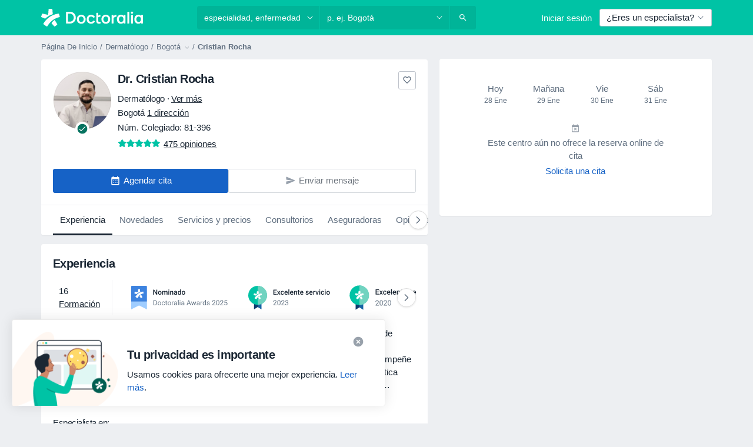

--- FILE ---
content_type: text/css; charset=utf-8
request_url: https://platform.docplanner.com/css/ReportAbuseModule-85769964.css
body_size: -101
content:
.report-abuse-link[data-v-7d26621a]{text-decoration:underline}


--- FILE ---
content_type: text/javascript; charset=utf-8
request_url: https://platform.docplanner.com/js/DoctorProfileContentDescriptionModule-chunk-7d90b3c0.js
body_size: 2200
content:
"use strict";(self.webpackChunkmonolith_app=self.webpackChunkmonolith_app||[]).push([[1306],{66964:function(P,C,l){l.d(C,{A:function(){return v},_:function(){return E}});var u=l(18831),A=l.n(u),m=l(12064);const E=Object.freeze({MODERATION_DESCRIPTION:"content_description.moderation"});class v{static fetch(o,p,g,f=1,y=5){return(0,m.A)({url:`/api/v3/doctors/${o}/content-descriptions`,params:{page:f,limit:y,with:p||[],filters:g||{}},method:"get"})}static create(o,p){return(0,m.A)({url:`/api/v3/doctors/${o}/content-descriptions`,method:"post",data:(0,u.decamelizeKeys)(p)})}static update(o,p,g){return(0,m.A)({url:`/api/v3/doctors/${o}/content-descriptions/${p}`,method:"patch",data:{description:g}})}static delete(o,p){return(0,m.A)({url:`/api/v3/doctors/${o}/content-descriptions/${p}`,method:"delete"})}}},68991:function(P,C,l){l.r(C),l.d(C,{default:function(){return _}});var u=l(66964),A=Object.defineProperty,m=(s,t,e)=>t in s?A(s,t,{enumerable:!0,configurable:!0,writable:!0,value:e}):s[t]=e,E=(s,t,e)=>(m(s,typeof t!="symbol"?t+"":t,e),e);class v{constructor(t){E(this,"id"),E(this,"createdAt"),E(this,"description"),E(this,"itemId"),E(this,"itemName"),E(this,"itemType"),this.id=t.id,this.createdAt=t.createdAt,this.description=t.description,this.itemId=t.itemId,this.itemName=t.itemName,this.itemType=t.itemType}}var d=l(42762),o=l(80531),p=Object.defineProperty,g=(s,t,e)=>t in s?p(s,t,{enumerable:!0,configurable:!0,writable:!0,value:e}):s[t]=e,f=(s,t,e)=>(g(s,typeof t!="symbol"?t+"":t,e),e),y=(s,t,e)=>new Promise((i,n)=>{var r=a=>{try{h(e.next(a))}catch(x){n(x)}},c=a=>{try{h(e.throw(a))}catch(x){n(x)}},h=a=>a.done?i(a.value):Promise.resolve(a.value).then(r,c);h((e=e.apply(s,t)).next())});class _{constructor(t,e,i,n){f(this,"doctorId"),f(this,"translations"),f(this,"content"),f(this,"loadMoreBtn"),f(this,"pagination",{page:1,limit:6,pages:null}),this.doctorId=t,this.translations=e,this.content=i,this.loadMoreBtn=n}load(){this.loadMoreBtn.addEventListener("click",this.loadContentDescription.bind(this))}loadContentDescription(t){return y(this,arguments,function*({target:e}){const{page:i,limit:n}=this.pagination,r=e.querySelector(".svg-icon");r.classList.remove("hidden"),this.fetchContentDescription(i+1,n).then(c=>{this.loadContent(c),this.pagination.page===this.pagination.pages&&this.loadMoreBtn.remove()}).finally(()=>{r.classList.add("hidden")})})}fetchContentDescription(t,e){return y(this,null,function*(){const{items:i,page:n,pages:r,limit:c}=yield u.A.fetch(this.doctorId,[],{},t,e);return this.pagination={page:n,pages:r,limit:c},i.map(h=>new v(h))})}loadContent(t){const e=this.insertPlace();t.forEach(({itemName:i,description:n})=>{const r=this.template(i,n);this.content.insertBefore(r,e)})}template(t,e){const i=document.createElement("hr");i.classList.add("hide");const n=document.createElement("div");n.classList.add("hide");const r=document.createElement("p");r.innerText=t;const c=document.createElement("p");c.classList.add("text-muted");const h=new o.A(e,this.translations,320),a=new d.A(c,h);return n.appendChild(i),n.appendChild(r),n.appendChild(a.element),n}insertPlace(){const t=this.content.querySelector("a[href='#show-more']");return t instanceof HTMLElement?t:this.loadMoreBtn}}},42762:function(P,C,l){l.d(C,{A:function(){return _}});class u{static fadeOut(t){if(!(t instanceof HTMLElement))throw new Error("Wrong element used to animation fadeout");return window.requestAnimationFrame?new Promise(e=>{let i=1;t.style.opacity="1";const n=()=>{i-=.1,t.style.opacity=`${i}`,i<0?(t.style.display="none",e()):window.requestAnimationFrame(n)};n()}):(t.style.display="none",t.style.opacity="0",Promise.resolve())}static fadeIn(t){if(!(t instanceof HTMLElement))throw new Error("Wrong element used to animation fadein");return window.requestAnimationFrame?(t.style.display="inline",new Promise(e=>{let i=0;t.style.opacity="0";const n=()=>{i+=.1,t.style.opacity=`${i}`,i>1?e():window.requestAnimationFrame(n)};n()})):(t.style.display="inline",t.style.opacity="1",Promise.resolve())}}function A(s,t){const{translations:{textMore:e}}=t,i=document.createElement("span"),n=document.createElement("span"),r=document.createElement("a");return i.innerText=s,n.innerText="...",r.href="#",r.innerText=e,r.className="text-body",r.style.textDecoration="underline",i.appendChild(n),i.appendChild(r),i}function m(s,t){const{translations:{textLess:e}}=t,i=document.createElement("span"),n=document.createElement("span"),r=document.createElement("a");return i.innerText=s,i.style.display="none",n.innerText=" ",r.href="#",r.innerText=e,r.className="text-body",r.style.textDecoration="underline",i.appendChild(n),n.appendChild(r),i}var E=l(92516),v=l.n(E);function d(s,t){return v()(s,{length:t,omission:"\u2026",separator:" "})}function o(s){const{text:t,slice:e,clear:i}=s;let n=d(t,e);n=n.substring(0,n.length-3);let r=t.substring(n.length);const c=h=>h.replace(/(\r\n|\n|\r)/gm,"");return i&&(n=c(n),r=c(r)),{textLess:n,textMore:r}}var p=Object.defineProperty,g=(s,t,e)=>t in s?p(s,t,{enumerable:!0,configurable:!0,writable:!0,value:e}):s[t]=e,f=(s,t,e)=>(g(s,typeof t!="symbol"?t+"":t,e),e),y=(s,t,e)=>new Promise((i,n)=>{var r=a=>{try{h(e.next(a))}catch(x){n(x)}},c=a=>{try{h(e.throw(a))}catch(x){n(x)}},h=a=>a.done?i(a.value):Promise.resolve(a.value).then(r,c);h((e=e.apply(s,t)).next())});class _{constructor(t,e){f(this,"element"),f(this,"config"),f(this,"isActive"),f(this,"isAnimated"),f(this,"animationElements"),this.element=t,this.config=e,this.isActive=this.isCollapsed(),this.init()}init(){const{text:t,slice:e}=this.config;if(t.length<=e){this.element.textContent=t;return}const{textLess:i,textMore:n}=o(this.config),r=A(i,this.config),c=m(n,this.config);this.element.innerHTML="",this.element.appendChild(r),this.element.appendChild(c),[...this.element.querySelectorAll("a")].forEach(a=>a.addEventListener("click",this.handleActionClick.bind(this))),this.animationElements=this.getAnimationsElements(),this.triggerAnimations()}handleActionClick(t){t.preventDefault(),this.element.classList.toggle("collapsed",!this.isActive),this.isActive=this.isCollapsed(),this.triggerAnimations()}triggerAnimations(){return y(this,null,function*(){this.isAnimated||(this.isAnimated=!0,this.isActive?yield this.fadeOut():yield this.fadeIn(),this.isAnimated=!1)})}fadeIn(){return y(this,null,function*(){const[t,e,i]=this.animationElements;yield u.fadeOut(t),yield Promise.all([u.fadeIn(i),u.fadeIn(e)])})}fadeOut(){return y(this,null,function*(){const[t,e,i]=this.animationElements;yield Promise.all([u.fadeOut(i),u.fadeOut(e)]),u.fadeIn(t)})}isCollapsed(){return this.element.classList.contains("collapsed")}getAnimationsElements(){const[t,e]=this.element.children,[i,n]=[...t.children].slice(-2);return[e,n,i]}}},80531:function(P,C,l){l.d(C,{A:function(){return E}});var u=Object.defineProperty,A=(v,d,o)=>d in v?u(v,d,{enumerable:!0,configurable:!0,writable:!0,value:o}):v[d]=o,m=(v,d,o)=>(A(v,typeof d!="symbol"?d+"":d,o),o);class E{constructor(d,o,p){m(this,"text"),m(this,"slice"),m(this,"translations"),m(this,"clear"),this.text=d,this.slice=p||100,this.translations=o}}}}]);


--- FILE ---
content_type: image/svg+xml
request_url: https://platform.docplanner.com/img/es/badge/best-quality-2023.svg
body_size: 5133
content:
<svg width="164" height="60" viewBox="0 0 164 60" fill="none" xmlns="http://www.w3.org/2000/svg">
<rect width="164" height="60" rx="3" fill="white"/>
<path d="M34.4 50L28.1 46V36.1H34.4V50Z" fill="#1663A3"/>
<path d="M21.8 50L28.2 46V36.1H21.8V50V50Z" fill="#0F3B6E"/>
<path d="M27.9 42.2C36.7 42.2 43.8 35 43.8 26.1C43.8 17.2 36.6 10 27.9 10C19.2 10 12 17.2 12 26.1C12 35 19.1 42.2 27.9 42.2Z" fill="#00C3A5"/>
<path d="M28.1 42.2C36.9 42.2 44 35 44 26.1C44 17.2 36.9 10 28.1 10V42.2Z" fill="#71D3C0"/>
<path fill-rule="evenodd" clip-rule="evenodd" d="M28.9 30.3C29.2 29.4 30.3 28.2 31.2 27.6L33.4 31.3L31.1 33L28.9 30.3ZM25.7 33L22.6 31C25 26.6 29.3 23.4 34.5 22.8L35.3 25.5C31 26.4 27.4 29.2 25.7 33ZM26.3 23.9L26.7 19.2H29.5L29.8 23.4C28.2 23.9 27.3 24.4 26.2 25C25.4 25.5 24.7 26 24.1 26.7L21 25.4L21.8 22.7L26.3 23.9Z" fill="white"/>
<path d="M59.8535 21.1914H56.3496V23.8164H60.4453V25H54.8672V16.4688H60.4043V17.6641H56.3496V20.0195H59.8535V21.1914ZM63.791 20.7461L64.998 18.6602H66.5801L64.6406 21.7832L66.6445 25H65.0742L63.8086 22.832L62.5488 25H60.9668L62.9707 21.7832L61.0371 18.6602H62.6074L63.791 20.7461ZM70.0371 23.9805C70.3926 23.9805 70.6875 23.877 70.9219 23.6699C71.1562 23.4629 71.2812 23.207 71.2969 22.9023H72.6387C72.623 23.2969 72.5 23.666 72.2695 24.0098C72.0391 24.3496 71.7266 24.6191 71.332 24.8184C70.9375 25.0176 70.5117 25.1172 70.0547 25.1172C69.168 25.1172 68.4648 24.8301 67.9453 24.2559C67.4258 23.6816 67.166 22.8887 67.166 21.877V21.7305C67.166 20.7656 67.4238 19.9941 67.9395 19.416C68.4551 18.834 69.1582 18.543 70.0488 18.543C70.8027 18.543 71.416 18.7637 71.8887 19.2051C72.3652 19.6426 72.6152 20.2188 72.6387 20.9336H71.2969C71.2812 20.5703 71.1562 20.2715 70.9219 20.0371C70.6914 19.8027 70.3965 19.6855 70.0371 19.6855C69.5762 19.6855 69.2207 19.8535 68.9707 20.1895C68.7207 20.5215 68.5938 21.0273 68.5898 21.707V21.9355C68.5898 22.623 68.7129 23.1367 68.959 23.4766C69.209 23.8125 69.5684 23.9805 70.0371 23.9805ZM76.5059 25.1172C75.6035 25.1172 74.8711 24.834 74.3086 24.2676C73.75 23.6973 73.4707 22.9395 73.4707 21.9941V21.8184C73.4707 21.1855 73.5918 20.6211 73.834 20.125C74.0801 19.625 74.4238 19.2363 74.8652 18.959C75.3066 18.6816 75.7988 18.543 76.3418 18.543C77.2051 18.543 77.8711 18.8184 78.3398 19.3691C78.8125 19.9199 79.0488 20.6992 79.0488 21.707V22.2812H74.9062C74.9492 22.8047 75.123 23.2188 75.4277 23.5234C75.7363 23.8281 76.123 23.9805 76.5879 23.9805C77.2402 23.9805 77.7715 23.7168 78.1816 23.1895L78.9492 23.9219C78.6953 24.3008 78.3555 24.5957 77.9297 24.8066C77.5078 25.0137 77.0332 25.1172 76.5059 25.1172ZM76.3359 19.6855C75.9453 19.6855 75.6289 19.8223 75.3867 20.0957C75.1484 20.3691 74.9961 20.75 74.9297 21.2383H77.6426V21.1328C77.6113 20.6562 77.4844 20.2969 77.2617 20.0547C77.0391 19.8086 76.7305 19.6855 76.3359 19.6855ZM81.6738 25H80.25V16H81.6738V25ZM86.0215 25.1172C85.1191 25.1172 84.3867 24.834 83.8242 24.2676C83.2656 23.6973 82.9863 22.9395 82.9863 21.9941V21.8184C82.9863 21.1855 83.1074 20.6211 83.3496 20.125C83.5957 19.625 83.9395 19.2363 84.3809 18.959C84.8223 18.6816 85.3145 18.543 85.8574 18.543C86.7207 18.543 87.3867 18.8184 87.8555 19.3691C88.3281 19.9199 88.5645 20.6992 88.5645 21.707V22.2812H84.4219C84.4648 22.8047 84.6387 23.2188 84.9434 23.5234C85.252 23.8281 85.6387 23.9805 86.1035 23.9805C86.7559 23.9805 87.2871 23.7168 87.6973 23.1895L88.4648 23.9219C88.2109 24.3008 87.8711 24.5957 87.4453 24.8066C87.0234 25.0137 86.5488 25.1172 86.0215 25.1172ZM85.8516 19.6855C85.4609 19.6855 85.1445 19.8223 84.9023 20.0957C84.6641 20.3691 84.5117 20.75 84.4453 21.2383H87.1582V21.1328C87.127 20.6562 87 20.2969 86.7773 20.0547C86.5547 19.8086 86.2461 19.6855 85.8516 19.6855ZM90.9961 18.6602L91.0371 19.3926C91.5059 18.8262 92.1211 18.543 92.8828 18.543C94.2031 18.543 94.875 19.2988 94.8984 20.8105V25H93.4746V20.8926C93.4746 20.4902 93.3867 20.1934 93.2109 20.002C93.0391 19.8066 92.7559 19.709 92.3613 19.709C91.7871 19.709 91.3594 19.9688 91.0781 20.4883V25H89.6543V18.6602H90.9961ZM98.1387 17.1191V18.6602H99.2578V19.7148H98.1387V23.2539C98.1387 23.4961 98.1855 23.6719 98.2793 23.7812C98.377 23.8867 98.5488 23.9395 98.7949 23.9395C98.959 23.9395 99.125 23.9199 99.293 23.8809V24.9824C98.9688 25.0723 98.6562 25.1172 98.3555 25.1172C97.2617 25.1172 96.7148 24.5137 96.7148 23.3066V19.7148H95.6719V18.6602H96.7148V17.1191H98.1387ZM103.143 25.1172C102.24 25.1172 101.508 24.834 100.945 24.2676C100.387 23.6973 100.107 22.9395 100.107 21.9941V21.8184C100.107 21.1855 100.229 20.6211 100.471 20.125C100.717 19.625 101.061 19.2363 101.502 18.959C101.943 18.6816 102.436 18.543 102.979 18.543C103.842 18.543 104.508 18.8184 104.977 19.3691C105.449 19.9199 105.686 20.6992 105.686 21.707V22.2812H101.543C101.586 22.8047 101.76 23.2188 102.064 23.5234C102.373 23.8281 102.76 23.9805 103.225 23.9805C103.877 23.9805 104.408 23.7168 104.818 23.1895L105.586 23.9219C105.332 24.3008 104.992 24.5957 104.566 24.8066C104.145 25.0137 103.67 25.1172 103.143 25.1172ZM102.973 19.6855C102.582 19.6855 102.266 19.8223 102.023 20.0957C101.785 20.3691 101.633 20.75 101.566 21.2383H104.279V21.1328C104.248 20.6562 104.121 20.2969 103.898 20.0547C103.676 19.8086 103.367 19.6855 102.973 19.6855ZM113.338 23.2773C113.338 23.0234 113.232 22.8301 113.021 22.6973C112.814 22.5645 112.469 22.4473 111.984 22.3457C111.5 22.2441 111.096 22.1152 110.771 21.959C110.061 21.6152 109.705 21.1172 109.705 20.4648C109.705 19.918 109.936 19.4609 110.396 19.0938C110.857 18.7266 111.443 18.543 112.154 18.543C112.912 18.543 113.523 18.7305 113.988 19.1055C114.457 19.4805 114.691 19.9668 114.691 20.5645H113.268C113.268 20.291 113.166 20.0645 112.963 19.8848C112.76 19.7012 112.49 19.6094 112.154 19.6094C111.842 19.6094 111.586 19.6816 111.387 19.8262C111.191 19.9707 111.094 20.1641 111.094 20.4062C111.094 20.625 111.186 20.7949 111.369 20.916C111.553 21.0371 111.924 21.1602 112.482 21.2852C113.041 21.4062 113.479 21.5527 113.795 21.7246C114.115 21.8926 114.352 22.0957 114.504 22.334C114.66 22.5723 114.738 22.8613 114.738 23.2012C114.738 23.7715 114.502 24.2344 114.029 24.5898C113.557 24.9414 112.938 25.1172 112.172 25.1172C111.652 25.1172 111.189 25.0234 110.783 24.8359C110.377 24.6484 110.061 24.3906 109.834 24.0625C109.607 23.7344 109.494 23.3809 109.494 23.002H110.877C110.896 23.3379 111.023 23.5977 111.258 23.7812C111.492 23.9609 111.803 24.0508 112.189 24.0508C112.564 24.0508 112.85 23.9805 113.045 23.8398C113.24 23.6953 113.338 23.5078 113.338 23.2773ZM118.775 25.1172C117.873 25.1172 117.141 24.834 116.578 24.2676C116.02 23.6973 115.74 22.9395 115.74 21.9941V21.8184C115.74 21.1855 115.861 20.6211 116.104 20.125C116.35 19.625 116.693 19.2363 117.135 18.959C117.576 18.6816 118.068 18.543 118.611 18.543C119.475 18.543 120.141 18.8184 120.609 19.3691C121.082 19.9199 121.318 20.6992 121.318 21.707V22.2812H117.176C117.219 22.8047 117.393 23.2188 117.697 23.5234C118.006 23.8281 118.393 23.9805 118.857 23.9805C119.51 23.9805 120.041 23.7168 120.451 23.1895L121.219 23.9219C120.965 24.3008 120.625 24.5957 120.199 24.8066C119.777 25.0137 119.303 25.1172 118.775 25.1172ZM118.605 19.6855C118.215 19.6855 117.898 19.8223 117.656 20.0957C117.418 20.3691 117.266 20.75 117.199 21.2383H119.912V21.1328C119.881 20.6562 119.754 20.2969 119.531 20.0547C119.309 19.8086 119 19.6855 118.605 19.6855ZM125.748 19.9609C125.561 19.9297 125.367 19.9141 125.168 19.9141C124.516 19.9141 124.076 20.1641 123.85 20.6641V25H122.426V18.6602H123.785L123.82 19.3691C124.164 18.8184 124.641 18.543 125.25 18.543C125.453 18.543 125.621 18.5703 125.754 18.625L125.748 19.9609ZM128.988 23.1953L130.33 18.6602H131.801L129.604 25H128.367L126.152 18.6602H127.629L128.988 23.1953ZM134.209 25H132.785V18.6602H134.209V25ZM132.697 17.0137C132.697 16.7949 132.766 16.6133 132.902 16.4688C133.043 16.3242 133.242 16.252 133.5 16.252C133.758 16.252 133.957 16.3242 134.098 16.4688C134.238 16.6133 134.309 16.7949 134.309 17.0137C134.309 17.2285 134.238 17.4082 134.098 17.5527C133.957 17.6934 133.758 17.7637 133.5 17.7637C133.242 17.7637 133.043 17.6934 132.902 17.5527C132.766 17.4082 132.697 17.2285 132.697 17.0137ZM138.369 23.9805C138.725 23.9805 139.02 23.877 139.254 23.6699C139.488 23.4629 139.613 23.207 139.629 22.9023H140.971C140.955 23.2969 140.832 23.666 140.602 24.0098C140.371 24.3496 140.059 24.6191 139.664 24.8184C139.27 25.0176 138.844 25.1172 138.387 25.1172C137.5 25.1172 136.797 24.8301 136.277 24.2559C135.758 23.6816 135.498 22.8887 135.498 21.877V21.7305C135.498 20.7656 135.756 19.9941 136.271 19.416C136.787 18.834 137.49 18.543 138.381 18.543C139.135 18.543 139.748 18.7637 140.221 19.2051C140.697 19.6426 140.947 20.2188 140.971 20.9336H139.629C139.613 20.5703 139.488 20.2715 139.254 20.0371C139.023 19.8027 138.729 19.6855 138.369 19.6855C137.908 19.6855 137.553 19.8535 137.303 20.1895C137.053 20.5215 136.926 21.0273 136.922 21.707V21.9355C136.922 22.623 137.045 23.1367 137.291 23.4766C137.541 23.8125 137.9 23.9805 138.369 23.9805ZM143.561 25H142.137V18.6602H143.561V25ZM142.049 17.0137C142.049 16.7949 142.117 16.6133 142.254 16.4688C142.395 16.3242 142.594 16.252 142.852 16.252C143.109 16.252 143.309 16.3242 143.449 16.4688C143.59 16.6133 143.66 16.7949 143.66 17.0137C143.66 17.2285 143.59 17.4082 143.449 17.5527C143.309 17.6934 143.109 17.7637 142.852 17.7637C142.594 17.7637 142.395 17.6934 142.254 17.5527C142.117 17.4082 142.049 17.2285 142.049 17.0137ZM144.85 21.7715C144.85 21.1504 144.973 20.5918 145.219 20.0957C145.465 19.5957 145.811 19.2129 146.256 18.9473C146.701 18.6777 147.213 18.543 147.791 18.543C148.646 18.543 149.34 18.8184 149.871 19.3691C150.406 19.9199 150.695 20.6504 150.738 21.5605L150.744 21.8945C150.744 22.5195 150.623 23.0781 150.381 23.5703C150.143 24.0625 149.799 24.4434 149.35 24.7129C148.904 24.9824 148.389 25.1172 147.803 25.1172C146.908 25.1172 146.191 24.8203 145.652 24.2266C145.117 23.6289 144.85 22.834 144.85 21.8418V21.7715ZM146.273 21.8945C146.273 22.5469 146.408 23.0586 146.678 23.4297C146.947 23.7969 147.322 23.9805 147.803 23.9805C148.283 23.9805 148.656 23.793 148.922 23.418C149.191 23.043 149.326 22.4941 149.326 21.7715C149.326 21.1309 149.188 20.623 148.91 20.248C148.637 19.873 148.264 19.6855 147.791 19.6855C147.326 19.6855 146.957 19.8711 146.684 20.2422C146.41 20.6094 146.273 21.1602 146.273 21.8945Z" fill="#1B2734"/>
<path d="M60.2988 43H54.709V42.2207L57.6621 38.9395C58.0996 38.4434 58.4004 38.041 58.5645 37.7324C58.7324 37.4199 58.8164 37.0977 58.8164 36.7656C58.8164 36.3203 58.6816 35.9551 58.4121 35.6699C58.1426 35.3848 57.7832 35.2422 57.334 35.2422C56.7949 35.2422 56.375 35.3965 56.0742 35.7051C55.7773 36.0098 55.6289 36.4355 55.6289 36.9824H54.5449C54.5449 36.1973 54.7969 35.5625 55.3008 35.0781C55.8086 34.5938 56.4863 34.3516 57.334 34.3516C58.127 34.3516 58.7539 34.5605 59.2148 34.9785C59.6758 35.3926 59.9062 35.9453 59.9062 36.6367C59.9062 37.4766 59.3711 38.4766 58.3008 39.6367L56.0156 42.1152H60.2988V43ZM66.7969 39.3613C66.7969 40.6309 66.5801 41.5742 66.1465 42.1914C65.7129 42.8086 65.0352 43.1172 64.1133 43.1172C63.2031 43.1172 62.5293 42.8164 62.0918 42.2148C61.6543 41.6094 61.4277 40.707 61.4121 39.5078V38.0605C61.4121 36.8066 61.6289 35.875 62.0625 35.2656C62.4961 34.6562 63.1758 34.3516 64.1016 34.3516C65.0195 34.3516 65.6953 34.6465 66.1289 35.2363C66.5625 35.8223 66.7852 36.7285 66.7969 37.9551V39.3613ZM65.7129 37.8789C65.7129 36.9609 65.584 36.293 65.3262 35.875C65.0684 35.4531 64.6602 35.2422 64.1016 35.2422C63.5469 35.2422 63.1426 35.4512 62.8887 35.8691C62.6348 36.2871 62.5039 36.9297 62.4961 37.7969V39.5312C62.4961 40.4531 62.6289 41.1348 62.8945 41.5762C63.1641 42.0137 63.5703 42.2324 64.1133 42.2324C64.6484 42.2324 65.0449 42.0254 65.3027 41.6113C65.5645 41.1973 65.7012 40.5449 65.7129 39.6543V37.8789ZM73.7754 43H68.1855V42.2207L71.1387 38.9395C71.5762 38.4434 71.877 38.041 72.041 37.7324C72.209 37.4199 72.293 37.0977 72.293 36.7656C72.293 36.3203 72.1582 35.9551 71.8887 35.6699C71.6191 35.3848 71.2598 35.2422 70.8105 35.2422C70.2715 35.2422 69.8516 35.3965 69.5508 35.7051C69.2539 36.0098 69.1055 36.4355 69.1055 36.9824H68.0215C68.0215 36.1973 68.2734 35.5625 68.7773 35.0781C69.2852 34.5938 69.9629 34.3516 70.8105 34.3516C71.6035 34.3516 72.2305 34.5605 72.6914 34.9785C73.1523 35.3926 73.3828 35.9453 73.3828 36.6367C73.3828 37.4766 72.8477 38.4766 71.7773 39.6367L69.4922 42.1152H73.7754V43ZM76.5 38.207H77.3145C77.8262 38.1992 78.2285 38.0645 78.5215 37.8027C78.8145 37.541 78.9609 37.1875 78.9609 36.7422C78.9609 35.7422 78.4629 35.2422 77.4668 35.2422C76.998 35.2422 76.623 35.377 76.3418 35.6465C76.0645 35.9121 75.9258 36.2656 75.9258 36.707H74.8418C74.8418 36.0312 75.0879 35.4707 75.5801 35.0254C76.0762 34.5762 76.7051 34.3516 77.4668 34.3516C78.2715 34.3516 78.9023 34.5645 79.3594 34.9902C79.8164 35.416 80.0449 36.0078 80.0449 36.7656C80.0449 37.1367 79.9238 37.4961 79.6816 37.8438C79.4434 38.1914 79.1172 38.4512 78.7031 38.623C79.1719 38.7715 79.5332 39.0176 79.7871 39.3613C80.0449 39.7051 80.1738 40.125 80.1738 40.6211C80.1738 41.3867 79.9238 41.9941 79.4238 42.4434C78.9238 42.8926 78.2734 43.1172 77.4727 43.1172C76.6719 43.1172 76.0195 42.9004 75.5156 42.4668C75.0156 42.0332 74.7656 41.4609 74.7656 40.75H75.8555C75.8555 41.1992 76.002 41.5586 76.2949 41.8281C76.5879 42.0977 76.9805 42.2324 77.4727 42.2324C77.9961 42.2324 78.3965 42.0957 78.6738 41.8223C78.9512 41.5488 79.0898 41.1562 79.0898 40.6445C79.0898 40.1484 78.9375 39.7676 78.6328 39.502C78.3281 39.2363 77.8887 39.0996 77.3145 39.0918H76.5V38.207Z" fill="#627282"/>
</svg>


--- FILE ---
content_type: image/svg+xml
request_url: https://platform.docplanner.com/img/es/badge/best-quality-2018.svg
body_size: 5297
content:
<svg width="212" height="58" viewBox="0 0 212 58" fill="none" xmlns="http://www.w3.org/2000/svg">
<path d="M0 3C0 1.34315 1.34315 0 3 0H209C210.657 0 212 1.34315 212 3V55C212 56.6569 210.657 58 209 58H2.99999C1.34314 58 0 56.6569 0 55V3Z" fill="white"/>
<path d="M32.4086 48.9999L26.1274 45.0172V35.1471H32.4086V48.9999Z" fill="#1663A3"/>
<path d="M19.7615 48.9999L26.1275 45.0172V35.1471H19.7615V48.9999Z" fill="#0F3B6E"/>
<path d="M25.8726 41.2078C34.6388 41.2078 41.7452 33.9978 41.7452 25.1039C41.7452 16.21 34.6388 9 25.8726 9C17.1064 9 10 16.21 10 25.1039C10 33.9978 17.1064 41.2078 25.8726 41.2078Z" fill="#00C3A5"/>
<path d="M26.1274 41.2078C34.8701 41.2078 42.0001 34.0216 42.0001 25.1039C42.0001 16.1861 34.8701 9 26.1274 9V41.2078Z" fill="#71D3C0"/>
<path fill-rule="evenodd" clip-rule="evenodd" d="M26.8914 29.3462C27.2309 28.4804 28.2495 27.2683 29.1832 26.6623L31.3901 30.3852L29.0983 32.0302L26.8914 29.3462ZM23.666 32.0302L20.5254 30.0389C22.9021 25.6233 27.2309 22.4198 32.4086 21.8138L33.2574 24.4978C29.0134 25.3636 25.4485 28.2207 23.666 32.0302ZM24.345 22.8527L24.7694 18.1774H27.5705L27.91 22.4198C26.2973 22.9393 25.3636 23.4588 24.2601 24.0649C23.4962 24.5843 22.7323 25.1038 22.1381 25.7965L18.9976 24.4112L19.8464 21.7272L24.345 22.8527V22.8527Z" fill="white"/>
<path d="M57.8535 20.1914H54.3496V22.8164H58.4453V24H52.8672V15.4688H58.4043V16.6641H54.3496V19.0195H57.8535V20.1914Z" fill="#1B2734"/>
<path d="M61.791 19.7461L62.998 17.6602H64.5801L62.6406 20.7832L64.6445 24H63.0742L61.8086 21.832L60.5488 24H58.9668L60.9707 20.7832L59.0371 17.6602H60.6074L61.791 19.7461Z" fill="#1B2734"/>
<path d="M68.0371 22.9805C68.3926 22.9805 68.6875 22.877 68.9219 22.6699C69.1562 22.4629 69.2812 22.207 69.2969 21.9023H70.6387C70.623 22.2969 70.5 22.666 70.2695 23.0098C70.0391 23.3496 69.7266 23.6191 69.332 23.8184C68.9375 24.0176 68.5117 24.1172 68.0547 24.1172C67.168 24.1172 66.4648 23.8301 65.9453 23.2559C65.4258 22.6816 65.166 21.8887 65.166 20.877V20.7305C65.166 19.7656 65.4238 18.9941 65.9395 18.416C66.4551 17.834 67.1582 17.543 68.0488 17.543C68.8027 17.543 69.416 17.7637 69.8887 18.2051C70.3652 18.6426 70.6152 19.2188 70.6387 19.9336H69.2969C69.2812 19.5703 69.1562 19.2715 68.9219 19.0371C68.6914 18.8027 68.3965 18.6855 68.0371 18.6855C67.5762 18.6855 67.2207 18.8535 66.9707 19.1895C66.7207 19.5215 66.5938 20.0273 66.5898 20.707V20.9355C66.5898 21.623 66.7129 22.1367 66.959 22.4766C67.209 22.8125 67.5684 22.9805 68.0371 22.9805Z" fill="#1B2734"/>
<path d="M74.5059 24.1172C73.6035 24.1172 72.8711 23.834 72.3086 23.2676C71.75 22.6973 71.4707 21.9395 71.4707 20.9941V20.8184C71.4707 20.1855 71.5918 19.6211 71.834 19.125C72.0801 18.625 72.4238 18.2363 72.8652 17.959C73.3066 17.6816 73.7988 17.543 74.3418 17.543C75.2051 17.543 75.8711 17.8184 76.3398 18.3691C76.8125 18.9199 77.0488 19.6992 77.0488 20.707V21.2812H72.9062C72.9492 21.8047 73.123 22.2188 73.4277 22.5234C73.7363 22.8281 74.123 22.9805 74.5879 22.9805C75.2402 22.9805 75.7715 22.7168 76.1816 22.1895L76.9492 22.9219C76.6953 23.3008 76.3555 23.5957 75.9297 23.8066C75.5078 24.0137 75.0332 24.1172 74.5059 24.1172ZM74.3359 18.6855C73.9453 18.6855 73.6289 18.8223 73.3867 19.0957C73.1484 19.3691 72.9961 19.75 72.9297 20.2383H75.6426V20.1328C75.6113 19.6562 75.4844 19.2969 75.2617 19.0547C75.0391 18.8086 74.7305 18.6855 74.3359 18.6855Z" fill="#1B2734"/>
<path d="M79.6738 24H78.25V15H79.6738V24Z" fill="#1B2734"/>
<path d="M84.0215 24.1172C83.1191 24.1172 82.3867 23.834 81.8242 23.2676C81.2656 22.6973 80.9863 21.9395 80.9863 20.9941V20.8184C80.9863 20.1855 81.1074 19.6211 81.3496 19.125C81.5957 18.625 81.9395 18.2363 82.3809 17.959C82.8223 17.6816 83.3145 17.543 83.8574 17.543C84.7207 17.543 85.3867 17.8184 85.8555 18.3691C86.3281 18.9199 86.5645 19.6992 86.5645 20.707V21.2812H82.4219C82.4648 21.8047 82.6387 22.2188 82.9434 22.5234C83.252 22.8281 83.6387 22.9805 84.1035 22.9805C84.7559 22.9805 85.2871 22.7168 85.6973 22.1895L86.4648 22.9219C86.2109 23.3008 85.8711 23.5957 85.4453 23.8066C85.0234 24.0137 84.5488 24.1172 84.0215 24.1172ZM83.8516 18.6855C83.4609 18.6855 83.1445 18.8223 82.9023 19.0957C82.6641 19.3691 82.5117 19.75 82.4453 20.2383H85.1582V20.1328C85.127 19.6562 85 19.2969 84.7773 19.0547C84.5547 18.8086 84.2461 18.6855 83.8516 18.6855Z" fill="#1B2734"/>
<path d="M88.9961 17.6602L89.0371 18.3926C89.5059 17.8262 90.1211 17.543 90.8828 17.543C92.2031 17.543 92.875 18.2988 92.8984 19.8105V24H91.4746V19.8926C91.4746 19.4902 91.3867 19.1934 91.2109 19.002C91.0391 18.8066 90.7559 18.709 90.3613 18.709C89.7871 18.709 89.3594 18.9688 89.0781 19.4883V24H87.6543V17.6602H88.9961Z" fill="#1B2734"/>
<path d="M96.1387 16.1191V17.6602H97.2578V18.7148H96.1387V22.2539C96.1387 22.4961 96.1855 22.6719 96.2793 22.7812C96.377 22.8867 96.5488 22.9395 96.7949 22.9395C96.959 22.9395 97.125 22.9199 97.293 22.8809V23.9824C96.9688 24.0723 96.6562 24.1172 96.3555 24.1172C95.2617 24.1172 94.7148 23.5137 94.7148 22.3066V18.7148H93.6719V17.6602H94.7148V16.1191H96.1387Z" fill="#1B2734"/>
<path d="M101.143 24.1172C100.24 24.1172 99.5078 23.834 98.9453 23.2676C98.3867 22.6973 98.1074 21.9395 98.1074 20.9941V20.8184C98.1074 20.1855 98.2285 19.6211 98.4707 19.125C98.7168 18.625 99.0605 18.2363 99.502 17.959C99.9434 17.6816 100.436 17.543 100.979 17.543C101.842 17.543 102.508 17.8184 102.977 18.3691C103.449 18.9199 103.686 19.6992 103.686 20.707V21.2812H99.543C99.5859 21.8047 99.7598 22.2188 100.064 22.5234C100.373 22.8281 100.76 22.9805 101.225 22.9805C101.877 22.9805 102.408 22.7168 102.818 22.1895L103.586 22.9219C103.332 23.3008 102.992 23.5957 102.566 23.8066C102.145 24.0137 101.67 24.1172 101.143 24.1172ZM100.973 18.6855C100.582 18.6855 100.266 18.8223 100.023 19.0957C99.7852 19.3691 99.6328 19.75 99.5664 20.2383H102.279V20.1328C102.248 19.6562 102.121 19.2969 101.898 19.0547C101.676 18.8086 101.367 18.6855 100.973 18.6855Z" fill="#1B2734"/>
<path d="M111.338 22.2773C111.338 22.0234 111.232 21.8301 111.021 21.6973C110.814 21.5645 110.469 21.4473 109.984 21.3457C109.5 21.2441 109.096 21.1152 108.771 20.959C108.061 20.6152 107.705 20.1172 107.705 19.4648C107.705 18.918 107.936 18.4609 108.396 18.0938C108.857 17.7266 109.443 17.543 110.154 17.543C110.912 17.543 111.523 17.7305 111.988 18.1055C112.457 18.4805 112.691 18.9668 112.691 19.5645H111.268C111.268 19.291 111.166 19.0645 110.963 18.8848C110.76 18.7012 110.49 18.6094 110.154 18.6094C109.842 18.6094 109.586 18.6816 109.387 18.8262C109.191 18.9707 109.094 19.1641 109.094 19.4062C109.094 19.625 109.186 19.7949 109.369 19.916C109.553 20.0371 109.924 20.1602 110.482 20.2852C111.041 20.4062 111.479 20.5527 111.795 20.7246C112.115 20.8926 112.352 21.0957 112.504 21.334C112.66 21.5723 112.738 21.8613 112.738 22.2012C112.738 22.7715 112.502 23.2344 112.029 23.5898C111.557 23.9414 110.938 24.1172 110.172 24.1172C109.652 24.1172 109.189 24.0234 108.783 23.8359C108.377 23.6484 108.061 23.3906 107.834 23.0625C107.607 22.7344 107.494 22.3809 107.494 22.002H108.877C108.896 22.3379 109.023 22.5977 109.258 22.7812C109.492 22.9609 109.803 23.0508 110.189 23.0508C110.564 23.0508 110.85 22.9805 111.045 22.8398C111.24 22.6953 111.338 22.5078 111.338 22.2773Z" fill="#1B2734"/>
<path d="M116.775 24.1172C115.873 24.1172 115.141 23.834 114.578 23.2676C114.02 22.6973 113.74 21.9395 113.74 20.9941V20.8184C113.74 20.1855 113.861 19.6211 114.104 19.125C114.35 18.625 114.693 18.2363 115.135 17.959C115.576 17.6816 116.068 17.543 116.611 17.543C117.475 17.543 118.141 17.8184 118.609 18.3691C119.082 18.9199 119.318 19.6992 119.318 20.707V21.2812H115.176C115.219 21.8047 115.393 22.2188 115.697 22.5234C116.006 22.8281 116.393 22.9805 116.857 22.9805C117.51 22.9805 118.041 22.7168 118.451 22.1895L119.219 22.9219C118.965 23.3008 118.625 23.5957 118.199 23.8066C117.777 24.0137 117.303 24.1172 116.775 24.1172ZM116.605 18.6855C116.215 18.6855 115.898 18.8223 115.656 19.0957C115.418 19.3691 115.266 19.75 115.199 20.2383H117.912V20.1328C117.881 19.6562 117.754 19.2969 117.531 19.0547C117.309 18.8086 117 18.6855 116.605 18.6855Z" fill="#1B2734"/>
<path d="M123.748 18.9609C123.561 18.9297 123.367 18.9141 123.168 18.9141C122.516 18.9141 122.076 19.1641 121.85 19.6641V24H120.426V17.6602H121.785L121.82 18.3691C122.164 17.8184 122.641 17.543 123.25 17.543C123.453 17.543 123.621 17.5703 123.754 17.625L123.748 18.9609Z" fill="#1B2734"/>
<path d="M126.988 22.1953L128.33 17.6602H129.801L127.604 24H126.367L124.152 17.6602H125.629L126.988 22.1953Z" fill="#1B2734"/>
<path d="M132.209 24H130.785V17.6602H132.209V24ZM130.697 16.0137C130.697 15.7949 130.766 15.6133 130.902 15.4688C131.043 15.3242 131.242 15.252 131.5 15.252C131.758 15.252 131.957 15.3242 132.098 15.4688C132.238 15.6133 132.309 15.7949 132.309 16.0137C132.309 16.2285 132.238 16.4082 132.098 16.5527C131.957 16.6934 131.758 16.7637 131.5 16.7637C131.242 16.7637 131.043 16.6934 130.902 16.5527C130.766 16.4082 130.697 16.2285 130.697 16.0137Z" fill="#1B2734"/>
<path d="M136.369 22.9805C136.725 22.9805 137.02 22.877 137.254 22.6699C137.488 22.4629 137.613 22.207 137.629 21.9023H138.971C138.955 22.2969 138.832 22.666 138.602 23.0098C138.371 23.3496 138.059 23.6191 137.664 23.8184C137.27 24.0176 136.844 24.1172 136.387 24.1172C135.5 24.1172 134.797 23.8301 134.277 23.2559C133.758 22.6816 133.498 21.8887 133.498 20.877V20.7305C133.498 19.7656 133.756 18.9941 134.271 18.416C134.787 17.834 135.49 17.543 136.381 17.543C137.135 17.543 137.748 17.7637 138.221 18.2051C138.697 18.6426 138.947 19.2188 138.971 19.9336H137.629C137.613 19.5703 137.488 19.2715 137.254 19.0371C137.023 18.8027 136.729 18.6855 136.369 18.6855C135.908 18.6855 135.553 18.8535 135.303 19.1895C135.053 19.5215 134.926 20.0273 134.922 20.707V20.9355C134.922 21.623 135.045 22.1367 135.291 22.4766C135.541 22.8125 135.9 22.9805 136.369 22.9805Z" fill="#1B2734"/>
<path d="M141.561 24H140.137V17.6602H141.561V24ZM140.049 16.0137C140.049 15.7949 140.117 15.6133 140.254 15.4688C140.395 15.3242 140.594 15.252 140.852 15.252C141.109 15.252 141.309 15.3242 141.449 15.4688C141.59 15.6133 141.66 15.7949 141.66 16.0137C141.66 16.2285 141.59 16.4082 141.449 16.5527C141.309 16.6934 141.109 16.7637 140.852 16.7637C140.594 16.7637 140.395 16.6934 140.254 16.5527C140.117 16.4082 140.049 16.2285 140.049 16.0137Z" fill="#1B2734"/>
<path d="M142.85 20.7715C142.85 20.1504 142.973 19.5918 143.219 19.0957C143.465 18.5957 143.811 18.2129 144.256 17.9473C144.701 17.6777 145.213 17.543 145.791 17.543C146.646 17.543 147.34 17.8184 147.871 18.3691C148.406 18.9199 148.695 19.6504 148.738 20.5605L148.744 20.8945C148.744 21.5195 148.623 22.0781 148.381 22.5703C148.143 23.0625 147.799 23.4434 147.35 23.7129C146.904 23.9824 146.389 24.1172 145.803 24.1172C144.908 24.1172 144.191 23.8203 143.652 23.2266C143.117 22.6289 142.85 21.834 142.85 20.8418V20.7715ZM144.273 20.8945C144.273 21.5469 144.408 22.0586 144.678 22.4297C144.947 22.7969 145.322 22.9805 145.803 22.9805C146.283 22.9805 146.656 22.793 146.922 22.418C147.191 22.043 147.326 21.4941 147.326 20.7715C147.326 20.1309 147.188 19.623 146.91 19.248C146.637 18.873 146.264 18.6855 145.791 18.6855C145.326 18.6855 144.957 18.8711 144.684 19.2422C144.41 19.6094 144.273 20.1602 144.273 20.8945Z" fill="#1B2734"/>
<path d="M58.2988 42H52.709V41.2207L55.6621 37.9395C56.0996 37.4434 56.4004 37.041 56.5645 36.7324C56.7324 36.4199 56.8164 36.0977 56.8164 35.7656C56.8164 35.3203 56.6816 34.9551 56.4121 34.6699C56.1426 34.3848 55.7832 34.2422 55.334 34.2422C54.7949 34.2422 54.375 34.3965 54.0742 34.7051C53.7773 35.0098 53.6289 35.4355 53.6289 35.9824H52.5449C52.5449 35.1973 52.7969 34.5625 53.3008 34.0781C53.8086 33.5938 54.4863 33.3516 55.334 33.3516C56.127 33.3516 56.7539 33.5605 57.2148 33.9785C57.6758 34.3926 57.9062 34.9453 57.9062 35.6367C57.9062 36.4766 57.3711 37.4766 56.3008 38.6367L54.0156 41.1152H58.2988V42Z" fill="#627282"/>
<path d="M64.7969 38.3613C64.7969 39.6309 64.5801 40.5742 64.1465 41.1914C63.7129 41.8086 63.0352 42.1172 62.1133 42.1172C61.2031 42.1172 60.5293 41.8164 60.0918 41.2148C59.6543 40.6094 59.4277 39.707 59.4121 38.5078V37.0605C59.4121 35.8066 59.6289 34.875 60.0625 34.2656C60.4961 33.6562 61.1758 33.3516 62.1016 33.3516C63.0195 33.3516 63.6953 33.6465 64.1289 34.2363C64.5625 34.8223 64.7852 35.7285 64.7969 36.9551V38.3613ZM63.7129 36.8789C63.7129 35.9609 63.584 35.293 63.3262 34.875C63.0684 34.4531 62.6602 34.2422 62.1016 34.2422C61.5469 34.2422 61.1426 34.4512 60.8887 34.8691C60.6348 35.2871 60.5039 35.9297 60.4961 36.7969V38.5312C60.4961 39.4531 60.6289 40.1348 60.8945 40.5762C61.1641 41.0137 61.5703 41.2324 62.1133 41.2324C62.6484 41.2324 63.0449 41.0254 63.3027 40.6113C63.5645 40.1973 63.7012 39.5449 63.7129 38.6543V36.8789Z" fill="#627282"/>
<path d="M69.748 42H68.6582V34.7754L66.4727 35.5781V34.5938L69.5781 33.4277H69.748V42Z" fill="#627282"/>
<path d="M78.0977 35.6953C78.0977 36.1211 77.9844 36.5 77.7578 36.832C77.5352 37.1641 77.2324 37.4238 76.8496 37.6113C77.2949 37.8027 77.6465 38.082 77.9043 38.4492C78.166 38.8164 78.2969 39.2324 78.2969 39.6973C78.2969 40.4355 78.0469 41.0234 77.5469 41.4609C77.0508 41.8984 76.3965 42.1172 75.584 42.1172C74.7637 42.1172 74.1055 41.8984 73.6094 41.4609C73.1172 41.0195 72.8711 40.4316 72.8711 39.6973C72.8711 39.2363 72.9961 38.8203 73.2461 38.4492C73.5 38.0781 73.8496 37.7969 74.2949 37.6055C73.916 37.418 73.6172 37.1582 73.3984 36.8262C73.1797 36.4941 73.0703 36.1172 73.0703 35.6953C73.0703 34.9766 73.3008 34.4062 73.7617 33.9844C74.2227 33.5625 74.8301 33.3516 75.584 33.3516C76.334 33.3516 76.9395 33.5625 77.4004 33.9844C77.8652 34.4062 78.0977 34.9766 78.0977 35.6953ZM77.2129 39.6738C77.2129 39.1973 77.0605 38.8086 76.7559 38.5078C76.4551 38.207 76.0605 38.0566 75.5723 38.0566C75.084 38.0566 74.6914 38.2051 74.3945 38.502C74.1016 38.7988 73.9551 39.1895 73.9551 39.6738C73.9551 40.1582 74.0977 40.5391 74.3828 40.8164C74.6719 41.0938 75.0723 41.2324 75.584 41.2324C76.0918 41.2324 76.4902 41.0938 76.7793 40.8164C77.0684 40.5352 77.2129 40.1543 77.2129 39.6738ZM75.584 34.2422C75.1582 34.2422 74.8125 34.375 74.5469 34.6406C74.2852 34.9023 74.1543 35.2598 74.1543 35.7129C74.1543 36.1465 74.2832 36.498 74.541 36.7676C74.8027 37.0332 75.1504 37.166 75.584 37.166C76.0176 37.166 76.3633 37.0332 76.6211 36.7676C76.8828 36.498 77.0137 36.1465 77.0137 35.7129C77.0137 35.2793 76.8789 34.9258 76.6094 34.6523C76.3398 34.3789 75.998 34.2422 75.584 34.2422Z" fill="#627282"/>
</svg>


--- FILE ---
content_type: text/javascript; charset=utf-8
request_url: https://platform.docplanner.com/js/NewDoctorCalendarModule-chunk-17fd79a4.js
body_size: 32342
content:
"use strict";(self.webpackChunkmonolith_app=self.webpackChunkmonolith_app||[]).push([[89080],{70299:function(Y,N,s){var o=s(12064);class T{static fetchServicesFromCalendarApp(l,d){return(0,o.A)({url:`/api/v3/doctors/${l}/addresses/${d}/services/calendar`,method:"get"})}static fetchInsurancesFromCalendarApp(l,d){return(0,o.A)({url:`/api/v3/doctors/${l}/addresses/${d}/insurances/calendar`,method:"get"})}}N.A=T},55365:function(Y,N,s){s.d(N,{N7:function(){return o},OR:function(){return l},aZ:function(){return T},q7:function(){return p}});const o="eec_page_entrance_source",T="enhanced-ecommerce-ga4-flow",p="enhanced-ecommerce-ga4-flow-event",l="EEC_SELECT_ITEM_EVENT"},8763:function(Y,N,s){s.d(N,{A:function(){return o}});function o(T){if(!T)return Promise.reject(new Error("loadSetOfScripts: List of scripts is empty or undefined"));const p=T.shift();return new Promise((l,d)=>{const I=document.createElement("script"),L=document.head||document.getElementsByTagName("head")[0];I.type="text/javascript",I.charset="utf-8",I.src=p,I.async=!0,L.appendChild(I);const S=setTimeout(()=>{d(new Error(`loadSetOfScripts: Loading script (${p}) is taking too long`))},12e4);I.addEventListener("load",()=>{l(I)}),I.addEventListener("error",()=>{clearTimeout(S),d(new Error(`loadSetOfScripts: Error occured during loading the script (${p})`))})}).then(()=>T.length===0?Promise.resolve():o(T),l=>Promise.reject(l))}},79516:function(Y,N,s){s.d(N,{A:function(){return p}});var o=s(74353),T=s.n(o);function p(l){if(!T()(l).isValid())throw new Error("Provided `date` is not valid");return T()(l).format().slice(0,19)}},29605:function(Y,N,s){s.d(N,{A:function(){return o}});function o(T){return Object.fromEntries(Object.entries(T).filter(([,p])=>!p.includes("")))}},30625:function(Y,N,s){s.d(N,{A:function(){return v},x:function(){return g}});var o=s(82374),T=Object.defineProperty,p=Object.defineProperties,l=Object.getOwnPropertyDescriptors,d=Object.getOwnPropertySymbols,I=Object.prototype.hasOwnProperty,L=Object.prototype.propertyIsEnumerable,S=(F,R,r)=>R in F?T(F,R,{enumerable:!0,configurable:!0,writable:!0,value:r}):F[R]=r,h=(F,R)=>{for(var r in R||(R={}))I.call(R,r)&&S(F,r,R[r]);if(d)for(var r of d(R))L.call(R,r)&&S(F,r,R[r]);return F},W=(F,R)=>p(F,l(R));const g={CLICK_DOCTOR_NAV:"CLICK_DOCTOR_NAV",CP_DOCTOR_CARD_CLICKED:"CP_DOCTOR_CARD_CLICKED",DP_ADD_OPINION:"DP_ADD_OPINION",DP_PHONE_NUMBER:"DP_PHONE_NUMBER",DP_GOTO_FACILITY:"DP_GOTO_FACILITY",NAVIGATE_TO_DOCTORS_LIST:"NAVIGATE_TO_DOCTORS_LIST",DP_GOTO_ARTICLE:"DP_GOTO_ARTICLE",DP_LOAD_MORE_QUESTIONS:"DP_LOAD_MORE_QUESTIONS",DP_CALL_PHONE:"DP_CALL_PHONE",DP_DOCTOR_WEBSITE:"DP_DOCTOR_WEBSITE",OPEN_BOOKING:"OPEN_BOOKING",START_BOOKING_FLOW:"START_BOOKING_FLOW",OPEN_MAP:"OPEN_MAP",OPEN_CONVERSATION:"OPEN_CONVERSATION",OPEN_OPINIONS:"OPEN_OPINIONS",TOGGLE_SEE_MORE_SLOTS:"TOGGLE_SEE_MORE_SLOTS",ON_DOD_PROMO_CLICK:"ON_DOD_PROMO_CLICK",MAKE_REQUEST:"MAKE_REQUEST",TRACKING_EVENT:"TRACKING_EVENT",STORAGE_EVENT:"STORAGE_EVENT"};function v(F,R){try{window.ReactNativeWebView&&typeof window.ReactNativeWebView.postMessage=="function"&&window.ReactNativeWebView.postMessage(JSON.stringify(W(h({action:F,event:F},R),{data:R})))}catch(r){const D=F===g.STORAGE_EVENT?.1:1;(0,o.A)(Error(`[Mobile PostMessage]: ${r}`),D)}}},54954:function(Y,N,s){s.d(N,{A:function(){return v}});var o=s(74353),T=s.n(o),p=s(33390),l=s(30625),d=Object.defineProperty,I=Object.getOwnPropertySymbols,L=Object.prototype.hasOwnProperty,S=Object.prototype.propertyIsEnumerable,h=(F,R,r)=>R in F?d(F,R,{enumerable:!0,configurable:!0,writable:!0,value:r}):F[R]=r,W=(F,R)=>{for(var r in R||(R={}))L.call(R,r)&&h(F,r,R[r]);if(I)for(var r of I(R))S.call(R,r)&&h(F,r,R[r]);return F};const g=(0,p.A)();function v(F,R=null,r=null){const{addressId:D,doctorId:B,link:M,start:_,timezoneOffset:f}=F,i=M.includes(g.getBookingAppBookVisitSlotsUrl())?g.getBookingAppBookVisitSlotsUrl():g.getBookingAppBookVisitUrl(),j=f?`${_}${f}`:T()(_).format();(0,l.A)(l.x.OPEN_BOOKING,W({addressId:D,doctorId:B,initialPath:i,startDate:j,serviceId:R},r?{insuranceId:r}:{}))}},66472:function(Y,N,s){s.d(N,{bd:function(){return v},kl:function(){return F},iF:function(){return R},SM:function(){return r},Sd:function(){return g},u9:function(){return W}});var o=s(41330),T=s(7836),p=s(51879),l={name:o.QR,hidden:(D,B)=>{const M=B.getters[`${p.PR}/${p.CM}`];if(!(M!=null&&M.hasAvailability))return!0;const _=B.state[T.Mp][T.zg];return _!=null&&_[o.QR]?_!=null&&_[o.a$]?!1:!(M!=null&&M.hasAdvancedConfigurationEnabled):!0},skipWhenEmpty:!0},d={name:o.QR,hidden:(D,B)=>{var M;return!((M=B.state[T.Mp][T.zg])==null?void 0:M[o.QR])},skipWhenEmpty:!0},I={name:o.bx,hidden:(D,B)=>{const M=B.getters[`${p.PR}/${p.CM}`];return!(M!=null&&M.hasAvailability)}},L={name:o.RH,hidden:(D,B)=>{const M=B.getters[`${p.PR}/${p.CM}`];return!(M!=null&&M.hasAvailability)}},S={name:o.zl,hidden:(D,B)=>{var M;const _=B.getters[`${p.PR}/${p.CM}`];return _!=null&&_.hasAvailability?((M=B.state[T.Mp][T.zg])==null?void 0:M[o.zl])?!1:!(_!=null&&_.hasAdvancedConfigurationEnabled):!0},skipWhenEmpty:!0},h={name:o.fp,hidden:(D,B)=>{var M;const _=B.getters[`${p.PR}/${p.Wp}`],i=B.getters[`${p.PR}/${p.WQ}`].find(({id:j})=>j===B.getters[`${p.PR}/${p.MB}`]);return(_==null?void 0:_.length)===0?!0:(_==null?void 0:_.length)===1&&(i==null?void 0:i.name)===((M=_[0])==null?void 0:M.name)},skipWhenEmpty:!0};const W={DYNAMIC:"dynamic",SERVICE_FIRST:"service-first",DOCTOR_FIRST:"doctor-first",DIAGNOSTIC:"diagnostic",SERVICE_OPTIONS:"service-options"},g={CLASSIC_WIZARD:"CLASSIC_WIZARD",DIRECT_INSURANCE_WIZARD:"DIRECT_INSURANCE_WIZARD",SERVICES_WIZARD:"SERVICES_WIZARD",DIAGNOSTIC_WIZARD:"DIAGNOSTIC_WIZARD",DOCTORS_WIZARD:"DOCTORS_WIZARD",DOCTORS_WITH_INSURANCES_WIZARD:"DOCTORS_WITH_INSURANCES_WIZARD",INSURANCES_WIZARD:"INSURANCES_WIZARD",SERVICE_OPTIONS_WIZARD:"SERVICE_OPTIONS_WIZARD",SERVICES_WITH_INSURANCES_WIZARD:"SERVICES_WITH_INSURANCES_WIZARD",DOCTORS_SERVICE_OPTIONS_WIZARD:"DOCTORS_SERVICE_OPTIONS_WIZARD",DOCTOR_PROFILE_SERVICE_OPTIONS_WIZARD:"DOCTOR_PROFILE_SERVICE_OPTIONS_WIZARD",DOCTOR_PROFILE_DIRECT_INSURANCES_WIZARD:"DOCTOR_PROFILE_DIRECT_INSURANCES_WIZARD",DOCTOR_PROFILE_INSURANCES_FIRST:"DOCTOR_PROFILE_INSURANCES_FIRST"},v={SERVICES_FIRST:"services-first",DOCTORS_FIRST:"doctors-first",DIAGNOSTIC:"diagnostic",INSURANCES:"insurances",SERVICE_OPTIONS:"service-options",SERVICES_WITH_INSURANCES:"services-with-insurances",DOCTORS_WITH_INSURANCES:"doctors-with-insurances",DOCTOR_PROFILE_SERVICE_OPTIONS:"doctor-profile-service-options",DOCTOR_PROFILE_INSURANCES_FIRST:"doctor-profile-insurances-first"},F={[v.SERVICES_FIRST]:g.SERVICES_WIZARD,[v.DOCTORS_FIRST]:g.DOCTORS_WIZARD,[v.DOCTORS_WITH_INSURANCES]:g.DOCTORS_WITH_INSURANCES_WIZARD,[v.DIAGNOSTIC]:g.DIAGNOSTIC_WIZARD,[v.INSURANCES]:g.INSURANCES_WIZARD,[v.SERVICE_OPTIONS]:g.SERVICE_OPTIONS_WIZARD,[v.SERVICES_WITH_INSURANCES]:g.SERVICES_WITH_INSURANCES_WIZARD,[v.DOCTOR_PROFILE_SERVICE_OPTIONS]:g.DOCTOR_PROFILE_SERVICE_OPTIONS_WIZARD,[v.DOCTOR_PROFILE_INSURANCES_FIRST]:g.DOCTOR_PROFILE_INSURANCES_FIRST},R={[g.CLASSIC_WIZARD]:{items:[{name:o.T9},{name:o.Uh},{name:o.RH},h,{name:o.BP,required:!1}]},[g.INSURANCES_WIZARD]:{items:[{name:o.T9},{name:o.Uh},{name:o.RH},h,{name:o.QR,required:!1},{name:o.BP,required:!1}]},[g.DOCTOR_PROFILE_SERVICE_OPTIONS_WIZARD]:{items:[{name:o.Uh},L,h,l,S]},[g.DIRECT_INSURANCE_WIZARD]:{items:[{name:o.Uh},{name:o.bx},{name:o.RH},h,{name:o.BP,required:!1}]},[g.DOCTOR_PROFILE_DIRECT_INSURANCES_WIZARD]:{items:[{name:o.Uh},I,L,h,S]},[g.DOCTOR_PROFILE_INSURANCES_FIRST]:{items:[d,{name:o.Uh},L,h,S]},[g.SERVICES_WIZARD]:{items:[{name:o.RH},h,{name:o.Uh},{name:o.BP,required:!1}]},[g.SERVICES_WITH_INSURANCES_WIZARD]:{items:[{name:o.RH},h,{name:o.Uh},{name:o.QR,required:!1},{name:o.BP,required:!1}]},[g.DIAGNOSTIC_WIZARD]:{items:[{name:o.RH},h,{name:o.Uh}]},[g.DOCTORS_WIZARD]:{items:[{name:o.BP,props:{showAnyDoctor:!1}},{name:o.RH},h,{name:o.Uh}]},[g.DOCTORS_WITH_INSURANCES_WIZARD]:{items:[{name:o.BP,props:{showAnyDoctor:!1}},{name:o.RH},h,{name:o.Uh},{name:o.QR,required:!1}]},[g.SERVICE_OPTIONS_WIZARD]:{items:[{name:o.RH},h,{name:o.Uh},{name:o.BP,required:!1}]},[g.DOCTORS_SERVICE_OPTIONS_WIZARD]:{items:[{name:o.BP,props:{showAnyDoctor:!1,showPriceRanges:!1}},{name:o.RH},h,{name:o.Uh}]}},r={[g.CLASSIC_WIZARD]:{items:[{name:o.T9},{name:o.Uh,hidden:!0},{name:o.RH},h,{name:o.BP,required:!1}]},[g.INSURANCES_WIZARD]:{items:[{name:o.T9},{name:o.Uh},{name:o.RH},h,{name:o.QR,required:!1},{name:o.BP,required:!1}]},[g.DOCTOR_PROFILE_SERVICE_OPTIONS_WIZARD]:{items:[{name:o.Uh},L,h,l,S]},[g.DIRECT_INSURANCE_WIZARD]:{items:[{name:o.bx},{name:o.Uh,hidden:!0},{name:o.RH},h,{name:o.BP,required:!1}]},[g.DOCTOR_PROFILE_DIRECT_INSURANCES_WIZARD]:{items:[{name:o.Uh},I,L,h,S]},[g.DOCTOR_PROFILE_INSURANCES_FIRST]:{items:[d,{name:o.Uh},L,h,S]},[g.SERVICES_WIZARD]:{items:[{name:o.RH},h,{name:o.Uh,hidden:!0},{name:o.BP}]},[g.SERVICES_WITH_INSURANCES_WIZARD]:{items:[{name:o.RH},h,{name:o.Uh,hidden:!0},{name:o.QR,required:!1},{name:o.BP,required:!1}]},[g.DIAGNOSTIC_WIZARD]:{items:[{name:o.RH},h,{name:o.Uh,hidden:!0}]},[g.DOCTORS_WIZARD]:{items:[{name:o.BP},{name:o.Uh,hidden:!0},{name:o.RH,required:!1},h]},[g.DOCTORS_WITH_INSURANCES_WIZARD]:{items:[{name:o.BP},{name:o.Uh,hidden:!0},{name:o.RH,required:!1},h,{name:o.QR,required:!1}]}}},16069:function(Y,N,s){s.d(N,{A:function(){return H}});var o=s(41330),T=s(81702),p=s(7836),l=s(62587),d=s(51879),I=s(41901),L=s(39815);const S=O=>Array.isArray(O)?O:[O];var h=O=>{const{"address-id":b,filters:{specializations:m,services:C,insurances:V,"is-first-visit":w}={}}=O,[z]=S(m),[_e]=S(C),[ne]=S(V),[Q]=S(b),[le]=S(w),pe={};return z&&(pe[d.DG]=parseInt(z,10)),Q&&(pe[d.SU]=parseInt(Q,10)),ne&&(pe[d.yo]=parseInt(ne,10)),_e&&(pe[d.Tj]=parseInt(_e,10)),le&&(pe[d.f0]=parseInt(le,10)),pe},W=s(66472),g=(O,b,m)=>{if(!b.has(O))throw TypeError("Cannot "+m)},v=(O,b,m)=>(g(O,b,"read from private field"),m?m.call(O):b.get(O)),F=(O,b,m)=>{if(b.has(O))throw TypeError("Cannot add the same private member more than once");b instanceof WeakSet?b.add(O):b.set(O,m)},R=(O,b,m,C)=>(g(O,b,"write to private field"),C?C.call(O,m):b.set(O,m),m),r=(O,b,m)=>new Promise((C,V)=>{var w=ne=>{try{_e(m.next(ne))}catch(Q){V(Q)}},z=ne=>{try{_e(m.throw(ne))}catch(Q){V(Q)}},_e=ne=>ne.done?C(ne.value):Promise.resolve(ne.value).then(w,z);_e((m=m.apply(O,b)).next())}),D,B,M,_,f,i,j;const ee=class{constructor(){F(this,D,{initialized:!1,initialFlowName:"",flowName:"",visibleItems:[],items:[]}),F(this,M,!1),F(this,_,T.A),F(this,f,void 0),F(this,i,[]),F(this,j,{"select-filters":this.selectFilters,"change-flow":this.changeFlow})}changeFlow(O){return r(this,arguments,function*({flowName:b=W.Sd.CLASSIC_WIZARD,mode:m=d.Jv}){let C=!1,V=!1;this.initialFlowName||this.setInitialFlowName(b),this.flowName!==b&&(this.setFlowName(b),C=!0),this.mode!==m&&(v(this,_).commit(`${d.PR}/${d.NG}`,m),V=!0);const z=(m===d.RF?W.SM:W.iF)[b].items.map(ee.createItem);return!V&&!C?Promise.resolve():(yield this.resetFilters(),this.setRequiredFields(z),this.setItems(z),this.fetchFirstItem())})}initializeBookingWidgetModalFlow(O){return r(this,arguments,function*({flowName:b,mode:m}){v(this,D).initialized=!1,yield this.changeFlow({flowName:b,mode:m})})}setRequiredFields(O){const m=O.filter(C=>C.required).map(C=>C.name).map(C=>(0,I.CF)(C));v(this,_).commit(`${l.fM}/${l.Sh}`,{requiredFieldsGetters:m})}setItems(O){v(this,D).items=O}get firstItem(){var O;return(O=v(this,D).items[0])!=null?O:null}isItemCompleted(O){return!!this.getItemValueByName(O)}get flowName(){return v(this,D).flowName}get initialFlowName(){return v(this,D).initialFlowName}get isInitialized(){return v(this,D).initialized}setFlowName(O){v(this,D).flowName=O}setInitialFlowName(O){v(this,D).initialFlowName=O}initFetching(){return r(this,null,function*(){this.isInitialized||(this.subscribeToStore(),yield this.fetchFirstItem(!0),yield this.prefillFilters(),v(this,D).initialized=!0)})}get mode(){return v(this,_).state[d.PR][d.RH]}static get instance(){return v(ee,B)||R(ee,B,new ee),v(ee,B)}static createItem(O,b,m){const{name:C,props:V,required:w,hidden:z,skipWhenEmpty:_e=!1}=O,ne=m.slice(0,b).map(re=>re.name),Q=m.slice(b).map(re=>re.name),le=w!=null?w:!0,pe=z!=null?z:!1;return{name:C,props:V,required:le,hidden:pe,affects:Q,depends:ne,skipWhenEmpty:_e}}fetchItemOptions({affects:O,depends:b,name:m}){const C=O.map(w=>(0,I.bm)(w)),V=b.map(w=>(0,I.bm)(w));return v(this,_).dispatch(`${d.PR}/${d.rf}`,{affects:C,depends:V,name:(0,I.bm)(m)})}setFilterIds({ids:O}){v(this,_).commit(`${d.PR}/${d.Fo}`,{ids:O})}getItemValueByName(O){return v(this,_).state[d.PR][(0,I.bm)(O)]}resetFilters(){return v(this,_).dispatch(`${d.PR}/${d.hB}`)}resetFlow(){return r(this,null,function*(){!this.initialFlowName||(yield this.changeFlow({flowName:this.initialFlowName}))})}getItemOptions(O){return v(this,_).state[d.PR][(0,I.wN)(O)]}onUpdate(O){return v(this,i).push(O),this}notify(O,...b){return O in v(this,j)?v(this,j)[O].bind(this,...b)():Promise.resolve()}selectFilters(O){return r(this,null,function*(){const b=v(this,D).items.map(V=>(0,I.bm)(V.name)),m=this.getItemOptions(this.firstItem.name);if(m.length>1&&(yield this.resetFilters()),!m.find(V=>V.id===O[(0,I.bm)(this.firstItem.name)]))return;const C=Object.fromEntries(Object.entries(O).filter(([V])=>b.includes(V)));this.setFilterIds({ids:C}),this.update()})}update(){this.updateVisibleItems(),v(this,i).forEach(O=>O(v(this,D)))}isItemHidden(O){return O&&typeof O=="function"?O(v(this,D),v(this,_)):O}shouldSkipItem(O,b){if(O===o.zl)return this.isItemHidden(b);const m=this.getItemOptions(O)||[],C=this.getItemValueByName(O),V=this.isItemHidden(b)&&!C;return m.length===0||V}get stepsThatCanBeSkippedWhenEmpty(){return v(this,D).items.filter(({skipWhenEmpty:O})=>O).reduce((O,{name:b,hidden:m})=>(this.shouldSkipItem(b,m)&&O.push(b),O),[])}updateVisibleItems(){v(this,_).commit(`${l.fM}/${l._n}`,this.stepsThatCanBeSkippedWhenEmpty.map(O=>(0,I.CF)(O))),v(this,D).visibleItems=v(this,D).items.filter(O=>{const{depends:b}=O;return b.filter(C=>!this.stepsThatCanBeSkippedWhenEmpty.includes(C)).map(C=>!!this.getItemValueByName(C)).every(Boolean)})}subscribeToStore(){typeof v(this,f)=="function"&&v(this,f).call(this),R(this,f,T.A.watch((O,b)=>({[d.SU]:b[`${d.PR}/${d.Xb}`],[d.tq]:b[`${d.PR}/${d._z}`],[d.yo]:b[`${d.PR}/${d.XJ}`],[d.jw]:b[`${d.PR}/${d.CW}`],[d.Tj]:b[`${d.PR}/${d.MB}`],[d.h7]:b[`${d.PR}/${d.Su}`],[d.DG]:b[`${d.PR}/${d.eq}`]}),(O,b)=>r(this,null,function*(){for(const m of v(this,D).items){const C=O[(0,I.bm)(m.name)],V=b[(0,I.bm)(m.name)];if(!(Array.isArray(C)&&Array.isArray(V)?C.length===V.length&&C.every(z=>V.includes(z)):C===V)){if(v(this,M))return;const z=v(this,D).items.indexOf(m);yield this.refetchAll(z+1);break}}})))}fetchFirstItem(O=!1){return r(this,null,function*(){this.update(),this.firstItem&&((this.isInitialized||O)&&(yield this.fetchItemOptions(this.firstItem)),this.update())})}refetchAll(O){return r(this,null,function*(){R(this,M,!0),this.update();for(let b=O;b<v(this,D).visibleItems.length;b+=1)yield this.fetchItemOptions(v(this,D).visibleItems[b]),this.update();R(this,M,!1)})}prefillFilters(){return r(this,null,function*(){const O=(0,L.A)(),b=v(this,_).state[p.Mp][p.so],m=v(this,_).state[p.Mp][p.OT];if(this.flowName===W.Sd.DOCTOR_PROFILE_INSURANCES_FIRST||!O&&!b||m)return;const C=h(O||{});!!b&&!Object.prototype.hasOwnProperty.call(C,d.SU)&&(yield this.selectFilters({[d.SU]:b.id})),Object.values(C).length!==0&&(yield this.selectFilters(C))})}};let H=ee;D=new WeakMap,B=new WeakMap,M=new WeakMap,_=new WeakMap,f=new WeakMap,i=new WeakMap,j=new WeakMap,F(H,B,void 0)},41330:function(Y,N,s){s.d(N,{BP:function(){return W},Fp:function(){return B},Pb:function(){return F},QR:function(){return I},RH:function(){return h},T9:function(){return l},Uh:function(){return d},YF:function(){return p},ZY:function(){return D},a$:function(){return S},ad:function(){return R},bx:function(){return g},fp:function(){return v},hh:function(){return o},j2:function(){return f},my:function(){return _},nU:function(){return r},zO:function(){return T},zl:function(){return L}});const o=2,T=4,p=["canceled"],l="FILTER_SPECIALIZATION",d="FILTER_ADDRESS",I="FILTER_INSURANCE",L="FILTER_IS_FIRST_VISIT",S="FILTER_INSURANCE_FEATURES",h="FILTER_SERVICE",W="FILTER_DOCTOR",g="FILTER_INSURANCE_TYPE",v="FILTER_SERVICE_OPTION",F="doctor",R="clinic",r="popular",D="is-online-only",B="skip",M="close-booking-widget-modal",_={WIDGET:"WIDGET",MODAL:"MODAL",AFFIX:"AFFIX"},f={INSURANCE:"insurance",PRIVATE:"private",PRIVATE_AND_INSURANCE:"private_and_insurance"}},81702:function(Y,N,s){var o=s(66474),T=s.n(o),p=s(95353),l=s(7836),d=s(90705),I=s(62587),L=s(51879);T().use(p.Ay);const S=new p.Ay.Store({modules:{[l.Mp]:l.Ay,[L.PR]:d.A,[I.fM]:I.Ay}});N.A=S},7836:function(Y,N,s){s.d(N,{BZ:function(){return h},Co:function(){return r},DU:function(){return D},IB:function(){return _},JP:function(){return g},Jj:function(){return M},Mj:function(){return ee},Mp:function(){return T},OT:function(){return i},QW:function(){return R},TW:function(){return F},YD:function(){return B},bP:function(){return l},g6:function(){return d},jT:function(){return W},ky:function(){return f},nR:function(){return v},nh:function(){return j},qb:function(){return p},so:function(){return S},zQ:function(){return I},zg:function(){return L}});var o=s(41330);const T="MODULE_CONFIG",p="ENTITY_ID",l="IS_SAAS_ONLY",d="CALENDAR_LAYOUT",I="ENTITY_TYPE",L="FILTERS_VISIBILITY_STATE",S="NEAREST_AVAILABLE_ADDRESS",h="ADDRESSES_EXTRA_DATA",W="SELECTED_DATE",g="MUTATION_SET_ENTITY_ID",v="MUTATION_SET_SAAS_ONLY",F="MUTATION_SET_CALENDAR_LAYOUT",R="MUTATION_SET_ENTITY_TYPE",r="MUTATION_SET_FILTERS_VISIBILITY_STATE",D="MUTATION_SET_NEAREST_AVAILABLE_ADDRESS",B="MUTATION_SET_ADDRESSES_EXTRA_DATA",M="IS_MODAL_CONTEXT",_="MUTATION_SET_IS_MODAL_CONTEXT",f="ACTION_RESET_CONFIG",i="PREVENT_PREFILLING",j="MUTATION_SET_PREVENT_PREFILLING",ee="MUTATION_SET_SELECTED_DATE",H={[p]:"",[l]:!1,[d]:"",[I]:"",[S]:null,[h]:[],[L]:{},[M]:!1,[i]:!1,[W]:null},O={[g](m,C){m[p]=C},[v](m,C){m[l]=C},[F](m,C){m[d]=C},[R](m,C){m[I]=C},[r](m,C){m[L]=C},[D](m,C){m[S]=C},[B](m,C){m[h]=C},[_](m,C){m[M]=C},[j](m,C){m[i]=C&&m[I]===o.Pb},[ee](m,C){m[W]=C}},b={[f]({commit:m}){m(g,""),m(v,!1),m(F,""),m(R,""),m(r,{}),m(D,null),m(B,[]),m(_,!1),m(j,!1),m(ee,null)}};N.Ay={namespaced:!0,state:H,mutations:O,actions:b}},90705:function(Y,N,s){s.d(N,{A:function(){return Ke}});var o=s(29605),T=s(12064),p=Object.defineProperty,l=Object.getOwnPropertySymbols,d=Object.prototype.hasOwnProperty,I=Object.prototype.propertyIsEnumerable,L=(a,c,E)=>c in a?p(a,c,{enumerable:!0,configurable:!0,writable:!0,value:E}):a[c]=E,S=(a,c)=>{for(var E in c||(c={}))d.call(c,E)&&L(a,E,c[E]);if(l)for(var E of l(c))I.call(c,E)&&L(a,E,c[E]);return a},h=(a,c,E)=>(L(a,typeof c!="symbol"?c+"":c,E),E);class W{constructor(){h(this,"abortControllers",[])}fetchFilterOptions(c,E,Z){return(0,T.A)({url:"/api/v3/booking/widget/data",method:"GET",signal:this.createAbortController().signal,params:{filters:S({entity_type:[c],entity_id:[E]},(0,o.A)(Z))}})}cancelRequests(){this.abortControllers.forEach(c=>c.abort()),this.abortControllers=[]}createAbortController(){const c=new AbortController;return this.abortControllers.push(c),c}}var g=W,v=s(82374),F=s(41330),R=s(38520),r=s(51879),D=Object.defineProperty,B=Object.defineProperties,M=Object.getOwnPropertyDescriptors,_=Object.getOwnPropertySymbols,f=Object.prototype.hasOwnProperty,i=Object.prototype.propertyIsEnumerable,j=(a,c,E)=>c in a?D(a,c,{enumerable:!0,configurable:!0,writable:!0,value:E}):a[c]=E,ee=(a,c)=>{for(var E in c||(c={}))f.call(c,E)&&j(a,E,c[E]);if(_)for(var E of _(c))i.call(c,E)&&j(a,E,c[E]);return a},H=(a,c)=>B(a,M(c));function O(a,c,E){if(c.length===0)return a;const Z=E===r.RF,ae=c.filter(({isOnlineOnly:ie})=>ie===Z),se=new Map;return a.forEach(ie=>{se.set(ie.id,ie)}),ae.forEach(ie=>{const $=se.get(ie.id);$?se.set(ie.id,H(ee(ee({},$),ie),{hasAvailability:!0})):se.set(ie.id,H(ee({},ie),{hasAvailability:!1}))}),Array.from(se.values())}var b=s(51215);const m={[r.DG]:"specializations",[r.SU]:"addresses",[r.Tj]:"services",[r.h7]:"service_options",[r.tq]:"doctors",[r.yo]:"insurances",[r.jw]:"insurance_types"};var C=(a,c)=>Object.fromEntries(a.map(E=>c[E]===F.Fp?[m[E],[""]]:[m[E],[c[E]].flat()])),w=({id:a,items:c,mutationCallback:E,selectFirstAsDefault:Z=!1,isPreselectionBlocked:ae=!1})=>{const se=ce=>c.some(({id:ue})=>Array.isArray(ce)?Array.isArray(ue)&&ue.length===ce.length&&ue.every(Pe=>ce.includes(Pe)):ue===ce),ie=c.length===1||Z&&c.length>0,$=se(a);if(ie){if(ae||$)return;E(c[0].id);return}$||E("")},z=s(7836),_e=Object.defineProperty,ne=Object.defineProperties,Q=Object.getOwnPropertyDescriptors,le=Object.getOwnPropertySymbols,pe=Object.prototype.hasOwnProperty,re=Object.prototype.propertyIsEnumerable,ye=(a,c,E)=>c in a?_e(a,c,{enumerable:!0,configurable:!0,writable:!0,value:E}):a[c]=E,ge=(a,c)=>{for(var E in c||(c={}))pe.call(c,E)&&ye(a,E,c[E]);if(le)for(var E of le(c))re.call(c,E)&&ye(a,E,c[E]);return a},Re=(a,c)=>ne(a,Q(c)),Se=(a,c,E)=>new Promise((Z,ae)=>{var se=ce=>{try{$(E.next(ce))}catch(ue){ae(ue)}},ie=ce=>{try{$(E.throw(ce))}catch(ue){ae(ue)}},$=ce=>ce.done?Z(ce.value):Promise.resolve(ce.value).then(se,ie);$((E=E.apply(a,c)).next())});const Te=new g,De=Re(ge(ge({},Object.fromEntries(r.OF.map(a=>[a,[]]))),Object.fromEntries(r.On.map(a=>[a,""]))),{[r.RP]:[],[r.L9]:!1,[r.x]:[]}),ze=ge({[r.RH]:r.Jv},De),je={[r.KL]:a=>a[r.cZ],[r.eq]:a=>a[r.DG],[r.BL]:a=>a[r.nR],[r.Xb]:a=>a[r.SU],[r.WQ]:a=>a[r.WP],[r.MB]:a=>a[r.Tj],[r.Wp]:a=>a[r.Iv],[r.Su]:a=>a[r.h7],[r.HR]:a=>{const c=a[r.Iv]||[],E=a[r.h7];if(!(!E||!Array.isArray(E)))return c.find(Z=>!(Z!=null&&Z.id)||!Array.isArray(Z.id)?!1:Z.id.length===E.length&&Z.id.every(ae=>E.includes(ae)))},[r.CM]:a=>a[r.nR].find(c=>c.id===a[r.SU]),[r.ae]:a=>a[r.Yg],[r._z]:a=>a[r.tq],[r.b2]:a=>a[r.z7],[r.XJ]:a=>a[r.yo],[r.a6]:a=>a[r.f0],[r.CW]:a=>a[r.jw],[r.MG]:a=>a[r.Ah],[r.yu]:a=>!r.OF.every(c=>a[c].length===0),[r.h1]:a=>r.On.map(c=>a[c]).join("_"),[r.Gr]:a=>c=>a[r.RP].includes(c),[r.An]:a=>a[r.RP].length!==0,[r.eZ]:a=>a[r.L9],[r.Lx]:(a,c)=>c[r.eZ]?c[r.yu]:!0,[r._L]:a=>a[r.x]},Ge={[r.NG](a,c){a[r.RH]=c},[r.xY](a,{id:c}){a[r.DG]=c},[r.yZ](a,{id:c}){a[r.SU]=c},[r.R5](a,{id:c}){a[r.Tj]=c},[r.ZW](a,{id:c}){a[r.h7]=c},[r.hb](a,{id:c}){a[r.tq]=c},[r.kw](a,{id:c}){a[r.yo]=c},[r.NO](a,{id:c}){a[r.jw]=c,(0,R.A)({type:c})},[r.XQ](a,c){a[r.f0]=c},[r.Fo](a,{ids:c}){Object.entries(c).forEach(([E,Z])=>{!r.On.includes(E)||(a[E]=Z)})},[r.vt](a,{options:c}){Object.entries(c).forEach(([E,Z])=>{!r.OF.includes(E)||(a[E]=Z)})},[r.aj](a,{items:c}){a[r.cZ]=c},[r.Te](a,{items:c}){a[r.nR]=c},[r.o3](a,{items:c}){a[r.WP]=c},[r.kY](a,{items:c}){a[r.Iv]=c},[r.N4](a,{items:c}){a[r.Yg]=c},[r.LU](a,{items:c}){a[r.z7]=c},[r.GF](a,{items:c}){a[r.Ah]=c},[r.Kn](a,{filtersArray:c}){a[r.RP]=[...c]},[r.iJ](a,{value:c}){a[r.L9]=c},[r.YI](a,c){a[r.x]=c}},Ue={[r.rf](a,c){return Se(this,arguments,function*({commit:E,state:Z,rootState:ae},{affects:se,depends:ie,name:$}){var ce;const ue=ae[z.Mp][z.zQ],Pe=ue===F.ad?"facility":ue,Fe=ae[z.Mp][z.qb],Ze=C(ie,Z),Ne=ae[z.Mp][z.bP],Le=Z[r.RH],be=ae[z.Mp][z.OT];Te.cancelRequests(),E(r.Kn,{filtersArray:se});try{const{specializations:ve,addresses:$e,doctors:Oe,services:Me,insurances:Qe,insuranceTypes:Be,serviceOptions:Xe}=yield Te.fetchFilterOptions(Pe,Fe,ge({online_only:Le===r.RF?[1]:[0],is_saas_only:Ne?[1]:[0]},Ze));if(se.includes(r.DG)){E(r.aj,{items:ve});const de=Z[r.DG];w({items:ve,id:de,mutationCallback:fe=>E(r.xY,{id:fe})})}if(se.includes(r.SU)){const de=ae[z.Mp][z.BZ],fe=ae[z.Mp][z.Jj];let Ce=O($e,de,Le);fe&&(Ce=Ce.map(He=>{var tt;return Re(ge({},He),{hasAvailability:(tt=He.hasAvailability)!=null?tt:!0})})),E(r.Te,{items:Ce});const ke=Z[r.SU];w({items:Ce,id:ke,mutationCallback:He=>E(r.yZ,{id:He})})}if(se.includes(r.Tj)){E(r.o3,{items:Me});const de=Z[r.Tj];w({items:Me,id:de,mutationCallback:fe=>E(r.R5,{id:fe}),selectFirstAsDefault:!be&&ue===F.Pb&&$===r.Tj})}if(se.includes(r.tq)){E(r.N4,{items:Oe});const de=Z[r.tq];w({items:Oe,id:de,mutationCallback:fe=>E(r.hb,{id:fe})})}if(se.includes(r.yo)){const de=(ce=ae[z.Mp][z.zg])==null?void 0:ce[F.QR];E(r.LU,{items:Qe});const fe=Z[r.yo];w({items:Qe,id:fe,mutationCallback:Ce=>E(r.kw,{id:Ce}),isPreselectionBlocked:!de})}if(se.includes(r.jw)){E(r.GF,{items:Be});const de=Z[r.jw];w({items:Be,id:de,mutationCallback:fe=>E(r.NO,{id:fe}),selectFirstAsDefault:$===r.jw})}if(se.includes(r.h7)){const de=(0,b.A)(Xe||[]);E(r.kY,{items:de});const fe=Z[r.h7];w({items:de,id:fe,mutationCallback:Ce=>E(r.ZW,{id:Ce}),selectFirstAsDefault:!be&&$===r.h7})}E(r.Kn,{filtersArray:[]}),E(r.iJ,{value:!0})}catch(ve){if(F.YF.includes(ve.message))return;E(r.Kn,{filtersArray:[]}),E(r.iJ,{value:!0}),(0,v.A)(ve,.1)}})},[r.hB]({commit:a}){const c=r.On.map(E=>[E,""]);a(r.Fo,{ids:Object.fromEntries(c)})},[r.ST]({commit:a}){const c=r.OF.map(E=>[E,[]]);a(r.vt,{options:Object.fromEntries(c)})}};var Ke={namespaced:!0,state:ze,getters:je,mutations:Ge,actions:Ue}},62587:function(Y,N,s){s.d(N,{Qm:function(){return Be},I6:function(){return Xe},Zo:function(){return de},H5:function(){return Pe},Vo:function(){return Ne},tl:function(){return ue},U0:function(){return Ze},fM:function(){return ce},Ky:function(){return ve},Sh:function(){return Me},_n:function(){return Qe},Ay:function(){return Ct}});var o=s(74353),T=s.n(o),p=s(29605),l=s(12064),d=Object.defineProperty,I=Object.defineProperties,L=Object.getOwnPropertyDescriptors,S=Object.getOwnPropertySymbols,h=Object.prototype.hasOwnProperty,W=Object.prototype.propertyIsEnumerable,g=(u,y,A)=>y in u?d(u,y,{enumerable:!0,configurable:!0,writable:!0,value:A}):u[y]=A,v=(u,y)=>{for(var A in y||(y={}))h.call(y,A)&&g(u,A,y[A]);if(S)for(var A of S(y))W.call(y,A)&&g(u,A,y[A]);return u},F=(u,y)=>I(u,L(y)),R=(u,y)=>{var A={};for(var k in u)h.call(u,k)&&y.indexOf(k)<0&&(A[k]=u[k]);if(u!=null&&S)for(var k of S(u))y.indexOf(k)<0&&W.call(u,k)&&(A[k]=u[k]);return A},r=(u,y,A)=>(g(u,typeof y!="symbol"?y+"":y,A),A),D=(u,y,A)=>new Promise((k,U)=>{var G=x=>{try{X(A.next(x))}catch(oe){U(oe)}},te=x=>{try{X(A.throw(x))}catch(oe){U(oe)}},X=x=>x.done?k(x.value):Promise.resolve(x.value).then(G,te);X((A=A.apply(u,y)).next())});const B="doctors",M=class{constructor(){r(this,"abortControllers",[])}fetchEntitySlots({entity:u,entityId:y,entityAddressId:A,options:k,startDate:U,endDate:G,includingSaasOnlyCalendars:te,filters:X,preferredAddressServiceId:x}){const oe=u===B?"includingSaasOnlyCalendar":"includingSaasOnlyCalendars";return(0,l.A)({url:`/api/v3/${u}/${y}/addresses/${A}/slots`,method:"get",signal:this.createAbortController().signal,params:v({start:U,end:G,[oe]:te,with:k,filters:M.transformFilters(X)||{}},!!x&&{preferredAddressServiceId:x})})}cancelRequests(){this.abortControllers.forEach(u=>u.abort()),this.abortControllers=[]}createAbortController(){const u=new AbortController;return this.abortControllers.push(u),u}fetchFacilitySlots(u){var y=u,{facilityId:A,facilityAddressId:k}=y,U=R(y,["facilityId","facilityAddressId"]);const G=["facility_address.nearest_slot_after_end","links.book.patient","slot.doctor_id","slot.address_id"];return this.fetchEntitySlots(v({entity:"facilities",entityId:A,entityAddressId:k,options:G},U))}fetchDoctorSlots(u){return D(this,null,function*(){var y=u,{doctorId:A,doctorAddressId:k}=y,U=R(y,["doctorId","doctorAddressId"]),G;const te=["address.nearest_slot_after_end","links.book.patient","slot.doctor_id","slot.address_id","slot.address","slot.with_booked"],X=(G=U==null?void 0:U.filters)==null?void 0:G.address_service_id,x=X==null?void 0:X.length;if(Array.isArray(X)&&x>1){const oe=X.map(Ve=>{const xe=F(v({},U),{filters:F(v({},U.filters),{address_service_id:[Ve]})});return this.fetchEntitySlots(F(v({entity:B,entityId:A,entityAddressId:k,options:te},xe),{preferredAddressServiceId:Ve}))}),We=yield Promise.all(oe);return M.processData(We)}return this.fetchEntitySlots(F(v({entity:B,entityId:A,entityAddressId:k,options:te},U),{preferredAddressServiceId:X==null?void 0:X[0]}))})}};let _=M;r(_,"transformFilters",u=>{const y=["insurance_type","address_service_id","has_insurance","insurance_provider_id","is_new_patient"],A=(0,p.A)(u);return Object.fromEntries(Object.entries(A).map(([k,U])=>y.includes(k)?[k,U.join(",")]:[k,U]))}),r(_,"processData",u=>{const y=u.reduce((U,G)=>{var te,X,x,oe;const We=(X=(te=G.embedded)==null?void 0:te.nearestSlotAfterDate)!=null&&X.start?new Date(G.embedded.nearestSlotAfterDate.start):null,Ve=(oe=(x=U.embedded)==null?void 0:x.nearestSlotAfterDate)!=null&&oe.start?new Date(U.embedded.nearestSlotAfterDate.start):null;return We&&(!Ve||We<Ve)?G:U});return{items:u.flatMap(U=>U.items).sort((U,G)=>new Date(U.start)-new Date(G.start)),embedded:y.embedded}});var f=s(55373),i=s.n(f),j=Object.defineProperty,ee=(u,y,A)=>y in u?j(u,y,{enumerable:!0,configurable:!0,writable:!0,value:A}):u[y]=A,H=(u,y,A)=>(ee(u,typeof y!="symbol"?y+"":y,A),A);class O{static isActive(){return i().parse(window.location.search,{ignoreQueryPrefix:!0}).white_label==="true"}}H(O,"QUERY_PARAM","white_label");var b=s(82374),m=s(20619),C=s(41330),V=s(38520),w=s(51879),z=(u,y,A)=>A.findIndex(k=>k.start===u.start)===y,_e=s(58673);const ne=T()().set(m._j,0).set(m.Gy,0).set(m._u,0),Q=ne.add(C.hh,m.SW),le=u=>{const y=u[`${w.PR}/${w.eq}`],A=u[`${w.PR}/${w.MB}`],k=u[`${w.PR}/${w.Su}`],U=u[`${w.PR}/${w.XJ}`],G=u[`${w.PR}/${w.CW}`],te=u[`${w.PR}/${w.Xb}`],X=u[`${w.PR}/${w._z}`],x=u[`${w.PR}/${w.a6}`];return{specializationId:y,serviceId:A,serviceOptionId:k,insuranceId:U===C.Fp?"":U,insuranceTypeId:G,entityAddressId:te,doctorId:X,isFirstVisit:x}},pe=(u,y)=>{const A=(0,_e.Y)(u,m.tZ),k=(0,_e.Y)(y,m.tZ);return{startDate:A,endDate:k}};var re=({start:u,doctorId:y,addressId:A,booked:k=!1,bookingUrl:U})=>{const G=(U==null?void 0:U.match(/\/\d{4}-\d{2}-\d{2}T\d{2}:\d{2}:\d{2}[+-]\d{2}:\d{2}\/(\d+)/))||null,te=G?Number(G[1]):null;return{start:u,link:U,booked:k,doctorId:y,addressId:A,serviceId:te}},ye=s(44085),ge=Object.defineProperty,Re=Object.defineProperties,Se=Object.getOwnPropertyDescriptors,Te=Object.getOwnPropertySymbols,De=Object.prototype.hasOwnProperty,ze=Object.prototype.propertyIsEnumerable,je=(u,y,A)=>y in u?ge(u,y,{enumerable:!0,configurable:!0,writable:!0,value:A}):u[y]=A,Ge=(u,y)=>{for(var A in y||(y={}))De.call(y,A)&&je(u,A,y[A]);if(Te)for(var A of Te(y))ze.call(y,A)&&je(u,A,y[A]);return u},Ue=(u,y)=>Re(u,Se(y)),Ke=({specializationId:u,facilityId:y,serviceId:A,isWhiteLabel:k,utmParamsStr:U})=>{const G=new URLSearchParams(U);u&&G.append(ye.x4,u),y&&G.append(ye.Ll,y),A&&G.append(ye.T9,A),k&&G.append(O.QUERY_PARAM,"true");const te=G.toString()?`?${G.toString()}`:"";return X=>Ue(Ge({},X),{link:`${X.link}${te}`})},a=s(7836),c=Object.defineProperty,E=Object.getOwnPropertySymbols,Z=Object.prototype.hasOwnProperty,ae=Object.prototype.propertyIsEnumerable,se=(u,y,A)=>y in u?c(u,y,{enumerable:!0,configurable:!0,writable:!0,value:A}):u[y]=A,ie=(u,y)=>{for(var A in y||(y={}))Z.call(y,A)&&se(u,A,y[A]);if(E)for(var A of E(y))ae.call(y,A)&&se(u,A,y[A]);return u},$=(u,y,A)=>new Promise((k,U)=>{var G=x=>{try{X(A.next(x))}catch(oe){U(oe)}},te=x=>{try{X(A.throw(x))}catch(oe){U(oe)}},X=x=>x.done?k(x.value):Promise.resolve(x.value).then(G,te);X((A=A.apply(u,y)).next())});const ce="MODULE_SLOTS",ue="GETTER_GET_SLOTS",Pe="GETTER_GET_NEAREST_SLOT",Fe="GETTER_GET_DATE_RANGE",Ze="GETTER_GET_SLOTS_LOADING_STATE",Ne="GETTER_GET_REQUIRED_FIELDS",Le="MUTATION_SET_SLOTS",be="MUTATION_SET_NEAREST_SLOT",ve="MUTATION_SET_DATE_RANGE",$e="MUTATION_APPEND_SLOTS",Oe="MUTATION_SET_SLOTS_LOADING_STATE",Me="MUTATION_SET_REQUIRED_FIELDS_GETTERS",Qe="MUTATION_SET_SKIPPABLE_FIELDS_GETTERS",Be="ACTION_FETCH_SLOTS",Xe="ACTION_LOAD_MORE_SLOTS",de="ACTION_RESET_SLOTS",fe=new _,ke=ie({},{isLoading:!1,dateRange:[ne,Q],slots:[],nearestSlot:null,requiredFieldsGetters:[],skippableFieldsGetters:[]}),He={[ue]:u=>u.slots,[Pe]:u=>u.nearestSlot,[Fe]:u=>u.dateRange,[Ze]:u=>u.isLoading,[Ne]:(u,y,A,k)=>{const{requiredFieldsGetters:U,skippableFieldsGetters:G}=u;return U.filter(te=>{const X=G.includes(te),x=k[`${w.PR}/${te}`]==="";return!X&&x})}},tt={[Le](u,{slots:y}){u.slots=y},[be](u,{slot:y}){u.nearestSlot=y},[ve](u,{startDate:y,endDate:A}){y&&(u.dateRange[0]=y),A&&(u.dateRange[1]=A)},[$e](u,{slots:y}){u.slots=u.slots.concat(y)},[Oe](u,{isLoading:y}){u.isLoading=y},[Me](u,{requiredFieldsGetters:y}){u.requiredFieldsGetters=y},[Qe](u,y){u.skippableFieldsGetters=y}},Pt={[Be](u,y){return $(this,arguments,function*({commit:A,getters:k,rootState:U,rootGetters:G,dispatch:te},{append:X=!1,client:x=fe,utmParams:oe=""}){var We;if(k[Ne].length)return;const xe=U[a.Mp][a.qb],it=U[a.Mp][a.zQ]===C.Pb;if(!xe)return;const ut=U[a.Mp][a.bP];if(!X){te(de);const Ee=U[a.Mp][a.jT];if(Ee){const qe=Ee.isAfter(Q)?Ee.add(1,m.KB):Q;A(ve,{startDate:ne,endDate:qe})}else A(ve,{startDate:ne,endDate:Q})}const Rt=k[Fe],{startDate:ot,endDate:pt}=pe(...Rt),Dt=le(G),{specializationId:at,serviceId:Ye,serviceOptionId:nt,insuranceId:Je,insuranceTypeId:ft,entityAddressId:vt,doctorId:Nt,isFirstVisit:Lt}=Dt;A(Oe,{isLoading:!0});try{x.cancelRequests();let Ee,qe;if(it){const Ft=!!((We=U[a.Mp][a.zg])!=null&&We[C.QR]),mt=G[`${w.PR}/${w.CM}`],It=!!(mt!=null&&mt.hasAdvancedConfigurationEnabled),gt=V.E[ft],yt=!!gt,lt=!yt&&It&&Ft,ct=ie(ie(ie({address_service_id:nt,is_new_patient:[Lt]},lt?{has_insurance:[Number(!!Je)]}:{}),lt?{insurance_provider_id:[Je]}:{}),yt?{insurance_provider_id:[gt]}:{});({items:Ee,embedded:qe}=yield x.fetchDoctorSlots({doctorAddressId:vt,doctorId:xe,startDate:ot,endDate:pt,includingSaasOnlyCalendars:ut,filters:ct}))}else({items:Ee,embedded:qe}=yield x.fetchFacilitySlots({facilityAddressId:vt,facilityId:xe,startDate:ot,endDate:pt,includingSaasOnlyCalendars:ut,filters:{doctors:[Nt],specializations:[at],services:[Ye],insurances:[Je],insurance_type:[ft],service_options:nt}}));const ht=Ee.filter(z).map(re).map(Ke({specializationId:at,facilityId:it?null:xe,serviceId:it?null:Ye,utmParamsStr:oe,isWhiteLabel:O.isActive()})),{nearestSlotAfterDate:bt}=qe;A(be,{slot:bt}),X?A($e,{slots:ht}):A(Le,{slots:ht}),A(Oe,{isLoading:!1})}catch(Ee){if(C.YF.includes(Ee.message))return;(0,b.A)(Ee,.1),A(Oe,{isLoading:!1})}})},[Xe](u,y){return $(this,arguments,function*({dispatch:A,commit:k,getters:U},{utmParams:G}){const te=U[Fe];let X=te[1].add(1,m.KB),x=te[1].add(C.hh,m.SW);const oe=U[Pe];oe&&oe.start&&(X=T()(oe.start).startOf(m.KB),x=T()(oe.start).add(C.hh,m.SW)),x=x.endOf(m.KB),k(ve,{startDate:X,endDate:x}),yield A(Be,{append:!0,utmParams:G})})},[de]({commit:u}){u(Le,{slots:[]}),u(be,{slot:null})}};var Ct={namespaced:!0,state:ke,getters:He,mutations:tt,actions:Pt}},51215:function(Y,N,s){s.d(N,{A:function(){return o}});function o(T){return Array.isArray(T)?T.filter(p=>(p==null?void 0:p.id)&&(p==null?void 0:p.name)).reduce((p,l)=>{const d=p.find(I=>I.name===l.name);return d?(d.values.push(l),d.id.push(l.id)):p.push({name:l.name,id:[l.id],values:[l]}),p},[]):[]}},41901:function(Y,N,s){s.d(N,{CF:function(){return p},bm:function(){return o},wN:function(){return T}});const o=l=>`${l}_ID`,T=l=>`${l}_OPTIONS`,p=l=>`GETTER_GET_${o(l)}`},39815:function(Y,N,s){var o=s(55373),T=s.n(o);N.A=()=>{const{hash:p}=window.location;return p?T().parse(p.replace("#","")):null}},38520:function(Y,N,s){s.d(N,{E:function(){return l}});var o=s(33390),T=s(44492),p=s(44085);const l={government:"1",private:"2"},d=new T.A(localStorage),I=({type:S})=>S in l?l[S]:p.Yg,L=(0,o.A)();N.A=({type:S})=>{if(L.getConst("LOCALE")!=="de")return;const h=I({type:S});d.setItem(p.nM,h)}},20619:function(Y,N,s){s.d(N,{$$:function(){return Me},$c:function(){return ye},A6:function(){return ae},AX:function(){return H},CA:function(){return Le},EC:function(){return ee},Gy:function(){return M},HB:function(){return re},Jq:function(){return ve},KB:function(){return D},Kl:function(){return w},Ky:function(){return ie},LS:function(){return Pe},Ll:function(){return Oe},NA:function(){return E},Nf:function(){return Fe},Oy:function(){return W},QY:function(){return _e},Rb:function(){return be},SW:function(){return f},So:function(){return m},Tb:function(){return Ke},VU:function(){return o},Vf:function(){return j},W7:function(){return F},WX:function(){return Ne},Wr:function(){return $},X$:function(){return Ue},XK:function(){return Z},_J:function(){return ce},_M:function(){return ne},_j:function(){return B},_u:function(){return _},ak:function(){return ze},bS:function(){return h},c4:function(){return Q},cg:function(){return Se},cr:function(){return v},f5:function(){return T},g:function(){return C},gl:function(){return i},hQ:function(){return p},hm:function(){return S},i6:function(){return g},iQ:function(){return a},j$:function(){return je},j6:function(){return L},kJ:function(){return ue},kL:function(){return r},mB:function(){return $e},ni:function(){return c},om:function(){return b},pZ:function(){return d},qp:function(){return R},sB:function(){return ge},sD:function(){return O},tZ:function(){return I},tg:function(){return pe},tq:function(){return De},uL:function(){return Ge},wW:function(){return z},wb:function(){return l},xp:function(){return se},yk:function(){return le},zK:function(){return Re}});const o="ASC",T="active",p="overbooked",l="suspended",d="YYYY-MM-DD",I="YYYY-MM-DDTHH:mm:ssZ",L="D MMMM YYYY",S="D MMMM",h="DD.MM.YYYY",W="MMM DD",g="DD.MM.YYYY HH:mm:ss",v="H:mm",F="HH:mm, dddd, DD.MM.YYYY",R="HH:mm:ss",r="YYYY.MM.DD HH:mm:ss",D="day",B="hour",M="minute",_="second",f="week",i="doctor.addresses",j="doctor.city_name",ee="doctor.medical-specializations",H="doctor.photo",O="doctor.question_answers_count",b="doctor.specializations",m="doctor.subspecializations",C="doctor.has_online_consultations",V="doctor.opinion-stats",w="doctor.specializations_in_progress",z="address.online_only",_e="address.calendar_id",ne="address.has_advanced_schedule_configuration_enabled",Q="facility.address.insurance.plans",le="facility.address.insurance_providers",pe="facility.doctors_count",re="facility.photo",ye="facility.has_available_online_slots",ge="insurance",Re="private",Se="private_and_insurance",Te="blik",De="boleto",ze="credit_card",je="iyzico",Ge="iyzico_one_time",Ue="payu",Ke="pix",a="pse",c="sepa",E="servipag",Z="web_pay",ae="confirmed",se="paid",ie="partially-paid",$="processing",ce="refunded",ue="chargedback",Pe="specialization.has_online_slots",Fe="specialization.urlname",Ze="opinion.signature",Ne="doctor",Le="facility",be="gesetzlich-versicherte",ve="female",$e="booking-flow-enter-step-origin",Oe="facility_id",Me="insurance_type_id"},73153:function(Y,N,s){var o=s(457),T=s(66474),p=s.n(T);p().use(o.Ay);const l=new o.sI;N.A=l},49993:function(Y,N){const s="click",o="dp-highlight-affix",T="fade-in",p="fade-out";function l(){return document.querySelector('[data-id="dp-highlight"]')}function d(){const r=l();return r instanceof HTMLElement?r:S()}function I(r,D){D.classList.remove(p),D.classList.add(T),r.classList.add(o)}function L(r,D){D.classList.remove(T),D.classList.add(p),r.classList.remove(o)}function S(){const r=document.createElement("div");return r.setAttribute("data-id","dp-highlight"),r.classList.add("dp-highlight"),document.body&&document.body.appendChild(r),r}function h({value:r,oldValue:D,expression:B}){if(r&&!(typeof r=="boolean")||D&&!(typeof D=="boolean"))throw new Error("v-highlight: Binding value must be a boolean");return{value:r,oldValue:D,expression:B}}function W(r,D,B){r.context[D]=B}function g(r,D,B){const{value:M,expression:_}=h(D),f=d();f.addEventListener(s,()=>W(B,_,!1)),r.addEventListener(s,()=>W(B,_,!0)),M&&I(r,f)}function v(r,D){const{value:B,oldValue:M}=h(D),_=d();B!==M&&(B?I(r,_):L(r,_))}function F(r){const D=document.querySelector('[data-id="dp-highlight"]');D&&D.parentNode&&D.parentNode.removeChild(D),r.classList.remove("dp-highlight-affix")}const R={inserted:g,componentUpdated:v,unbind:F};N.A=R},6729:function(Y,N,s){s.d(N,{hd:function(){return L},oW:function(){return d},rk:function(){return S}});var o=s(16096),T=s(46414);const p="patient-insurance-data",l=180,d=()=>o.A.getJSON(p)||{},I=()=>d().doctors||{},L=()=>d().id||null,S=h=>{o.A.set(p,T.w.FUNCTIONAL,JSON.stringify(h),{expires:l})}},5545:function(Y,N,s){var o=s(75128);N.A={computed:{calendarTranslations(){return{messageRangeOverbooked:this.$trans("profile.calendar.range_overbooked"),messageRangeOverbookedBtn:this.$trans("see_next_available_day"),messageStateOverbooked:this.$trans("no_visits"),messageStateOff:this.$trans("profile.facility.calendar.inactive"),nextAvailability:this.$trans("search_next_available_term"),btnShowMoreHours:this.$trans("show_more_hours"),btnShowLessHours:this.$trans("less"),btnMore:this.$trans("more"),btnLess:this.$trans("less"),slots:{slotAvailable:this.$trans("calendar_slot_available"),slotBooked:this.$trans("calendar_slot_booked")},today:(0,o.Z)(this.$trans("today")),tomorrow:(0,o.Z)(this.$trans("tomorrow")),weekdays:[this.$trans("weekday.6"),this.$trans("weekday.0"),this.$trans("weekday.1"),this.$trans("weekday.2"),this.$trans("weekday.3"),this.$trans("weekday.4"),this.$trans("weekday.5")],weekdaysShort:[this.$trans("weekday_short.6"),this.$trans("weekday_short.0"),this.$trans("weekday_short.1"),this.$trans("weekday_short.2"),this.$trans("weekday_short.3"),this.$trans("weekday_short.4"),this.$trans("weekday_short.5")],months:[this.$trans("month.0"),this.$trans("month.1"),this.$trans("month.2"),this.$trans("month.3"),this.$trans("month.4"),this.$trans("month.5"),this.$trans("month.6"),this.$trans("month.7"),this.$trans("month.8"),this.$trans("month.9"),this.$trans("month.10"),this.$trans("month.11")],monthsShort:[this.$trans("month_short.0"),this.$trans("month_short.1"),this.$trans("month_short.2"),this.$trans("month_short.3"),this.$trans("month_short.4"),this.$trans("month_short.5"),this.$trans("month_short.6"),this.$trans("month_short.7"),this.$trans("month_short.8"),this.$trans("month_short.9"),this.$trans("month_short.10"),this.$trans("month_short.11")]}}}}},96001:function(Y,N,s){var o=s(75128),T=s(20619);const p="specialization_in_progress",l="certified_psychotherapist";N.Ay={methods:{mapSpecInProgress({id:d,name:I,isInProgress:L}){const S=(0,o.Z)(I);let h=p;return L&&parseInt(d,10)===this.$config.getConst("PSYCHOTHERAPIST_SPECIALIZATION_ID")&&(h=l),L?this.$trans(h,{"%specialization%":S}):S},mapSpecsInProgressByValue(d=[]){return d.map(({id:I,isInProgress:L,name:S})=>this.mapSpecInProgress({id:I,name:S,isInProgress:L}))},mapSpecsInProgressByIds(d=[],I=[]){return d.map(({id:L,name:S})=>this.mapSpecInProgress({id:L,name:S,isInProgress:I.includes(parseInt(L,10))}))},mapSpecsInProgressByIdsAndDoctorGender(d=[],I=[],L=""){return d.map(({id:S,name:h,nameFemale:W})=>{const g=this.mapOneSpecNameByGender(h,W,L);return this.mapSpecInProgress({id:S,name:g,isInProgress:I.includes(parseInt(S,10))})})},mapSpecsByDoctorGender(d=[],I=""){return d.map(({name:L,nameFemale:S})=>this.mapOneSpecNameByGender(L,S,I))},mapOneSpecNameByGender(d="",I="",L=""){return L===T.Jq&&I?I:d}}}},41064:function(Y,N,s){s.d(N,{I:function(){return o},T:function(){return T}});const o="GETTER_CONFIG_GET_PARAM",T="MUTATION_CONFIG_SET_APP_CONFIG"},73925:function(Y,N,s){s.d(N,{A:function(){return F},e:function(){return v}});var o=s(44492),T=s(82374),p=s(41064);const l={appConfig:{}},d={[p.I]:R=>r=>R.appConfig[r]},I={[p.T](R,r){R.appConfig=r}},L={state:l,mutations:I,getters:d};function S(){return R=>{R.registerModule("config",L)}}var h=(R,r,D)=>new Promise((B,M)=>{var _=j=>{try{i(D.next(j))}catch(ee){M(ee)}},f=j=>{try{i(D.throw(j))}catch(ee){M(ee)}},i=j=>j.done?B(j.value):Promise.resolve(j.value).then(_,f);i((D=D.apply(R,r)).next())});let W=!1;const g=(R,r)=>{W||(S()(r),r.commit(p.T,R.getAppConfig()),W=!0)},v=R=>{R.prototype.$localStorageName||(R.prototype.$localStorageName="doctor_questions_panel",Object.defineProperty(R.prototype,"$localStorage",{value:new o.A(localStorage)}))};function F(R,r,D){return h(this,null,function*(){D.prototype.$config=R,R.isProd()&&(D.config.errorHandler=B=>{(0,T.A)(B)}),v(D),r&&g(R,r)})}},752:function(Y,N,s){s.d(N,{A:function(){return o}});function o({street:T,cityName:p}){return[T,p].filter(Boolean).join(", ")}},22351:function(Y,N,s){s.d(N,{_:function(){return o},c:function(){return T}});function o(){return()=>Promise.all([s.e(84121),s.e(94288),s.e(39850),s.e(91934)]).then(s.bind(s,24767))}function T(){return{DpCarousel:()=>Promise.all([s.e(84121),s.e(94288),s.e(39850)]).then(s.bind(s,47163)),DpCarouselItem:()=>Promise.all([s.e(84121),s.e(94288),s.e(39850)]).then(s.bind(s,6531))}}},36609:function(Y,N,s){s.d(N,{Dw:function(){return F},Dx:function(){return v},F3:function(){return T},KW:function(){return g},Tf:function(){return R},WQ:function(){return W},Yg:function(){return l},b$:function(){return L},c5:function(){return r},cA:function(){return h},hH:function(){return S},mq:function(){return o},nM:function(){return p},wc:function(){return I},zW:function(){return d}});const o=Object.freeze({hearing:"accessibility_3",mobility:"accessibility_1",sight:"accessibility_2",inPregnantOrWithChildren:"accessibility_4"}),T=Object.freeze({bookAVisit:"book a visit"}),p="calendar_insurance_filter",l="no_insurance",d="calendar_new_patient_filter",I="calendar_service_filter",L="default",S="online",h="DOCTOR_PROFILE_SERVICES_LIST",W="br",g="es",v={[W]:["2","7","9","18","36"],[g]:["1","2","3","4","7"]},F="opinions-thumbs-up-already-voted",R="opinions-survey-already-voted",r="DOCTOR_PROFILE_BOOK_VISIT_PUBLIC_INSURANCE_BUTTON"},54277:function(Y,N,s){s.r(N),s.d(N,{default:function(){return R}});var o=s(48219),T=s(48760),p=s(66474),l=s.n(p),d=s(44332),I=s(57397),L=s(16069),S=s(81702),h=s(51879),W=s(73153),g=s(73925),v=s(6791);function F(){document.addEventListener("click",r=>{if(!r.isTrusted)return;const D=r.target;if(!(D instanceof Element))return;const B=D.closest('[data-action="update-calendar"]');if(!(B instanceof HTMLElement))return;const M=B.getAttribute("data-address-id"),_=M?parseInt(M,10):null,f=B.getAttribute("data-online-only")==="true"?h.RF:h.Jv;(0,d.A)(v.Pj,document,{id:_,mode:f}),r.stopImmediatePropagation()})}function R(r,D,B,M){F(),l().use(T.qL,{i18n:B}),l().use(o.Ay),l().prototype.$config=r,l().prototype.$gateKeeper=D,l().prototype.$flowEngine=L.A.instance,(0,g.A)(r,S.A,l()).then(()=>{new(l())({i18n:B,gtm:M,store:S.A,dialogs:W.A,el:'[data-id="booking-widget"]',name:"BookingWidget",components:{BookingWidget:I.A}})})}},44085:function(Y,N,s){s.d(N,{A9:function(){return r},Dx:function(){return Re},E$:function(){return v},Es:function(){return V},GK:function(){return _},HO:function(){return w},Iv:function(){return B},KW:function(){return ge},K_:function(){return R},Ll:function(){return W},R8:function(){return p},Rj:function(){return o},Sw:function(){return ne},T9:function(){return g},WQ:function(){return ye},XG:function(){return pe},Yg:function(){return le},_2:function(){return C},_P:function(){return T},_v:function(){return z},b$:function(){return d},hH:function(){return I},jJ:function(){return _e},nM:function(){return Q},oO:function(){return D},qH:function(){return M},sN:function(){return f},vv:function(){return L},x4:function(){return h},xs:function(){return F}});const o="profile.facility.calendar.all_doctors",T=2,p=20,l=3,d="default",I="online",L="calendar-bar-mounted",S="floating-bar-mounted",h="specialization_id",W="facility_id",g="service_id",v="default",F="active",R="completed",r="doctorId",D=5,B="Facility Profile - Services List",M="Facility Exploration - Check Services",_="Facility Exploration - Check Doctors",f="Facility Profile - Doctors List",i="Facility Profile - Doctors List",j="Facility to Doctor - Navigate to Profile",ee="Facility Profile - Services List",H="Facility Exploration - Check Services",O="Facility Exploration - Check Doctors",b="services",m="doctors",C="FACILITY_PROFILE_SERVICES_LIST",V="FACILITY_PROFILE_DOCTORS_LIST",w="FACILITY_PROFILE_BOOK_VISIT_BUTTON",z="fb",_e=350,ne="BOOK_TO_A_SPECIALIZATION",Q="calendar_insurance_filter",le="no_insurance",pe="ALL",re="POPULAR",ye="br",ge="es",Re={[ye]:["2","7","9","18","36"],[ge]:["1","2","3","4","7"]}},94493:function(Y,N,s){var o=s(28339);N.A={methods:{getPricesRange(T){if(!T)return null;const p=T.map(({priceDecimal:g,price:v})=>g||v).filter(g=>g!==null);if(p.length===0)return null;const l=p.every(g=>g===p[0]),d=T.some(({isPriceMin:g,isPriceFrom:v})=>g||v);if(l&&!d&&p[0]===0)return null;const I=T.length!==p.length,L=this.getPriceWithCurrency((0,o.$)(Math.min(...p))),S=l?null:this.getPriceWithCurrency((0,o.$)(Math.max(...p))),h=d||I;return{isPriceFrom:h,value:`${L}${!l&&!h?` - ${S}`:""}`}},getPriceWithCurrency(T){return this.$config.getLocale()==="mx"?`${this.$trans("currency_symbol")} ${T}`:`${T} ${this.$trans("currency_symbol")}`}}}},28339:function(Y,N,s){s.d(N,{A:function(){return d},$:function(){return l}});function o(I){return I.toString().replace(/\B(?=(\d{3})+(?!\d))/g," ")}function T(I){return I.toFixed(2).replace(/\B(?=(\d{3})+(?!\d))/g," ").replace(/\./g,",")}function p(I){return I.map(({price:S,priceDecimal:h,isPriceMin:W})=>({price:h||S,isPriceMin:W})).reduce((S,{price:h,isPriceMin:W})=>S.price===null?{price:h,isPriceMin:W}:h===null||S.price<h?S:{price:h,isPriceMin:W},{price:null,isPriceMin:!1})}function l(I){return I===null?I:Number.isInteger(I)?o(I):T(I)}function d(I){const{price:L,isPriceMin:S}=p(I);return{value:L,formattedValue:l(L),isMin:S}}},57397:function(Y,N,s){s.d(N,{A:function(){return Fo}});var o=function(){var e=this,n=e._self._c;return n("div",{staticClass:"w-100",class:e.calendarOnlineClass},[n(e.layoutComponent,e._b({tag:"component",scopedSlots:e._u([{key:"footer",fn:function(){return[e.showFooter?[e.isPaymentTipVisible?n("booking-widget-payment-tip",{attrs:{"installment-payments":e.installmentPayments,"selected-address-option":e.selectedAddressOption}}):e._e(),e._v(" "),e.showInfo?n("booking-widget-info"):e._e(),e._v(" "),e.showHubspotActivateCalendarCta?n("hubspot-cta",{attrs:{id:e.hubspotActivateCalendarCtaId}}):e._e()]:e._e()]},proxy:!0}]),model:{value:e.layoutModel,callback:function(P){e.layoutModel=P},expression:"layoutModel"}},"component",e.layoutProps,!1),[e.showCalendarNav?n("booking-widget-nav",{staticClass:"mb-3",attrs:{"flow-name":e.flowName}}):e._e(),e._v(" "),n("booking-flow-provider",{attrs:{"preset-flow":e.presetFlow},on:{onFlowInit:e.checkCalendarHighlight}}),e._v(" "),n("booking-widget-slots",{attrs:{"utm-params":e.utmParams}})],1)],1)},T=[],p=s(93810),l=s(95353),d=s(44332),I=s(9552),L=s(44492),S=s(15467),h=s(30625),W=s(77407),g=s(41340),v=s(20619),F=s(36609),R=s(44085),r=s(63635),D=function(){var e=this,n=e._self._c;return n("wizard-form")},B=[],M=s(6791),_=s(41330),f=s(7836),i=s(51879),j=({specializationId:t,serviceId:e,serviceOptionId:n,addressId:P,doctorId:K})=>{const J={};if(t&&(J[i.DG]=parseInt(t,10)),Array.isArray(P)&&P.length===1){const[he]=P;J[i.SU]=parseInt(he,10)}return e&&(J[i.Tj]=parseInt(e,10)),K&&(J[i.tq]=parseInt(K,10)),n&&(J[i.h7]=n),J},ee=s(39815),H=s(66472),O=function(){var e=this,n=e._self._c;return n("div",{directives:[{name:"show",rawName:"v-show",value:e.isBookable,expression:"isBookable"}]},e._l(e.items,function(P,K){return n("div",{key:P.name,attrs:{"data-test-id":`calendar-widget-item-${P.name}`}},[n("item-step",{attrs:{"is-completed":e.getIsItemCompleted(P),"is-last":e.getIsItemLast(K),label:`${K+1}`}},[n("booking-widget-item",{attrs:{"item-props":P.props,name:P.name}})],1)],1)}),0)},b=[],m=function(){var e=this,n=e._self._c;return n("div",{staticClass:"pb-2"},[e.labels[e.name]?n("h4",{staticClass:"h5"},[e._v(`
    `+e._s(e.capitalize(e.$trans(e.labels[e.name])))+`
  `)]):e._e(),e._v(" "),e.isLoading(e.getFilterIdKey(e.name))?n("div",{staticClass:"text-center"},[n("dp-spinner")],1):n("div",{staticClass:"filter-wrapper"},[n(e.component[e.name],e._b({tag:"component"},"component",e.itemProps,!1)),e._v(" "),e.isAnyFilterLoading?n("div",{staticClass:"overlay"}):e._e()],1)])},C=[],V=s(10323),w=s(75128),z=s(41901),_e=function(){var e=this,n=e._self._c;return n("div",[e.addresses.length===1?n("p",[e._v(`
    `+e._s(e.singleValue)+`
  `)]):n("dp-multiselect",{ref:"addressMultiselect",attrs:{"open-direction":"bottom","option-height":60,options:e.addresses,placeholder:e.$trans("select_address"),searchable:!1,"show-labels":!1,"show-no-results":!1,"track-by":"id",value:e.selectedValue},on:{close:e.onClose,select:e.onSelect},scopedSlots:e._u([{key:"singleLabel",fn:function({option:P}){return[e.isDoctorEntityType?n("calendar-address-info",{attrs:{address:P,"book-a-visit-context":!0}}):[e._v(`
        `+e._s(P.formattedAddress)+`
      `)]]}},{key:"option",fn:function({option:P}){return[n("calendar-address-info",{attrs:{address:P,"is-default-mode":!P.isOnlineOnly}})]}}])})],1)},ne=[],Q=s(26323),le=s(34529),pe=s(70299),re=s(3523),ye=s(82374),ge=s(752),Re=s(18662);function Se(t){!(t!=null&&t.$el)||setTimeout(()=>{var e,n,P,K;const J=t.$el.querySelector(".multiselect");!J||((e=J.focus)==null||e.call(J),(n=J.dispatchEvent)==null||n.call(J,new Event("mousedown",{bubbles:!0})),(P=J.dispatchEvent)==null||P.call(J,new Event("mouseup",{bubbles:!0})),(K=J.click)==null||K.call(J))},0)}let Te=null;function De(t=!0){Te||(Te=document.querySelector('[data-id="dp-highlight"]')),Te&&(Te.style.display=t?"none":"block")}var ze=Object.defineProperty,je=Object.defineProperties,Ge=Object.getOwnPropertyDescriptors,Ue=Object.getOwnPropertySymbols,Ke=Object.prototype.hasOwnProperty,a=Object.prototype.propertyIsEnumerable,c=(t,e,n)=>e in t?ze(t,e,{enumerable:!0,configurable:!0,writable:!0,value:n}):t[e]=n,E=(t,e)=>{for(var n in e||(e={}))Ke.call(e,n)&&c(t,n,e[n]);if(Ue)for(var n of Ue(e))a.call(e,n)&&c(t,n,e[n]);return t},Z=(t,e)=>je(t,Ge(e)),ae=(t,e,n)=>new Promise((P,K)=>{var J=q=>{try{me(n.next(q))}catch(Ie){K(Ie)}},he=q=>{try{me(n.throw(q))}catch(Ie){K(Ie)}},me=q=>q.done?P(q.value):Promise.resolve(q.value).then(J,he);me((n=n.apply(t,e)).next())}),se={name:"AddressItem",components:{DpMultiselect:le.A,CalendarAddressInfo:Re.A},computed:Z(E(E(E({},(0,l.aH)(i.PR,{mode:t=>t[i.RH]})),(0,l.aH)(f.Mp,{entityId:t=>t[f.qb],entityType:t=>t[f.zQ],preventPrefilling:t=>t[f.OT]})),(0,l.L8)(i.PR,{getAddresses:i.BL,addressId:i.Xb,selectedAddressOption:i.CM})),{addresses(){return this.getAddresses.map((t,e)=>Z(E({},t),{label:`${e+1}`,cityName:t.city,formattedAddress:t.isOnlineOnly?t.name:(0,ge.A)({street:t.street,cityName:t.city})}))},selectedValue(){return this.addresses.find(t=>t.id===this.addressId)},singleValue(){return this.selectedValue?this.selectedValue.formattedAddress:""},isDoctorEntityType(){return this.entityType===_.Pb}}),watch:{addressId:{handler(t,e){var n;!this.$gateKeeper.hasAccess(I.jxk)||!this.isDoctorEntityType||!((n=this.selectedAddressOption)!=null&&n.hasAvailability)||t&&t!==e&&this.fetchServicesFromCalendarApp(t)},immediate:!0}},mounted(){this.preventPrefilling&&(this.setupBookButtonEventListeners(),this.setupAutoOpenDropdown())},beforeDestroy(){this.preventPrefilling&&this.removeBookButtonEventListeners()},methods:Z(E({},(0,l.PY)(i.PR,{setAddressId:i.yZ,setServicesFromCalendarApp:i.YI})),{fetchServicesFromCalendarApp(t){return ae(this,null,function*(){try{const e=yield pe.A.fetchServicesFromCalendarApp(this.entityId,t);this.setServicesFromCalendarApp(e)}catch(e){(0,ye.A)(e)}})},onSelect(t){this.setAddressId({mode:this.mode,id:t.id}),(0,d.A)(M.LU,document,t.id),re.A.pushOneTrackingEvent(Q.entityProfile.setupBooking,{sub_action:"define_details",object_type:"address",object_id:t.id,entity_type:this.entityType,entity_id:this.entityId,interface_section:"calendar_component",interface_element:"address_dropdown"})},onClose(){this.preventPrefilling&&De(!1)},setupBookButtonEventListeners(){document.querySelectorAll('[data-id="book-visit-btn"]').forEach(e=>{e.addEventListener("click",()=>Se(this.$refs.addressMultiselect))})},removeBookButtonEventListeners(){document.querySelectorAll('[data-id="book-visit-btn"]').forEach(e=>{e.removeEventListener("click",()=>Se(this.$refs.addressMultiselect))})},setupAutoOpenDropdown(){this.$nextTick(()=>{this.addresses.length>1&&this.$refs.addressMultiselect&&(Se(this.$refs.addressMultiselect),De(!0))})}})},ie=se,$=s(14486),ce=(0,$.A)(ie,_e,ne,!1,null,null,null),ue=ce.exports,Pe=function(){var e=this,n=e._self._c;return n("div",[e.doctors.length===1?n("p",[n("doctor-item-option-label",{attrs:{option:e.selectedValue}})],1):n("dp-multiselect",{attrs:{"internal-search":!1,"open-direction":"bottom","option-height":60,options:e.doctorOptions,placeholder:e.$trans("profile.facility.calendar.select_specialist"),searchable:!0,"show-labels":!1,"show-no-results":!0,"track-by":"id",value:e.selectedValue},on:{open:e.onOpen,"search-change":e.onSearchChange,select:e.onSelect},scopedSlots:e._u([{key:"singleLabel",fn:function({option:P}){return[n("doctor-item-option-label",{attrs:{option:P}})]}},{key:"noResultMessage",fn:function(){return[e._v(`
      `+e._s(e.$trans("no_results_for"))+' "'+e._s(e.searchText)+`"
    `)]},proxy:!0},{key:"option",fn:function({option:P}){return[n("doctor-item-option",{attrs:{"option-data":P}})]}}])})],1)},Fe=[],Ze=s(96001),Ne=s(94493),Le=s(47120),be=Object.defineProperty,ve=Object.defineProperties,$e=Object.getOwnPropertyDescriptors,Oe=Object.getOwnPropertySymbols,Me=Object.prototype.hasOwnProperty,Qe=Object.prototype.propertyIsEnumerable,Be=(t,e,n)=>e in t?be(t,e,{enumerable:!0,configurable:!0,writable:!0,value:n}):t[e]=n,Xe=(t,e)=>{for(var n in e||(e={}))Me.call(e,n)&&Be(t,n,e[n]);if(Oe)for(var n of Oe(e))Qe.call(e,n)&&Be(t,n,e[n]);return t},de=(t,e)=>ve(t,$e(e));const Ce={isCaseSensitive:!1,threshold:.4,minMatchCharLength:2};function ke({data:t,searchText:e,keys:n,options:P={}}){const K=de(Xe(Xe({},Ce),P),{keys:n});return new Le.A(t,K).search(e).map(({item:he})=>he)}var He=({photo:t,size:e=140,type:n="square",format:P="jpg"})=>t?`${t}_${e}_${n}.${P}`:null,tt=function(){var e=this,n=e._self._c;return n("div",{staticClass:"w-100"},[n("dp-media",{scopedSlots:e._u([{key:"left",fn:function(){return[e.isAnyDoctor?n("dp-circle",{attrs:{color:"primary-light"}},[n("dp-icon-stethoscope",{attrs:{color:"primary",size:24}})],1):n("dp-avatar",{attrs:{size:"sm",src:e.optionData.avatar}})]},proxy:!0}])},[e._v(" "),n("div",{staticClass:"font-weight-bold"},[e._v(`
      `+e._s(e.optionData.displayName)+`
    `)]),e._v(" "),e.optionData.specializations?n("div",{staticClass:"text-muted text-truncate"},[e._v(`
      `+e._s(e.optionData.specializations)+`
    `)]):e._e(),e._v(" "),e.optionData.stars?n("dp-rating",{attrs:{score:e.optionData.stars,size:"xs",text:e.opinionsCountText}}):e._e(),e._v(" "),e.isAnyDoctor?n("span",{staticClass:"text-muted"},[e._v(`
      `+e._s(e.$trans("profile.facility.calendar.specialists_available",{"%{count}":e.optionData.doctorsCount}))+`
    `)]):e.optionData.selectedServiceOptionPriceRange?n("div",{staticClass:"text-muted"},[e.optionData.selectedServiceOptionPriceRange.isPriceFrom?n("span",[e._v(e._s(e.$trans("from")))]):e._e(),e._v(`
      `+e._s(e.optionData.selectedServiceOptionPriceRange.value)+`
    `)]):e._e()],1)],1)},Pt=[],Ct=s(70828),u=s(69353),y=s(4245),A=s(33713),k=s(72691),U={name:"DoctorItemOption",components:{DpAvatar:u.A,DpCircle:y.A,DpIconStethoscope:Ct.default,DpMedia:A.A,DpRating:k.A},props:{optionData:{required:!0,type:Object}},computed:{opinionsCountText(){const{opinionsCount:t}=this.optionData;return this.$transChoice("doctor_opinions_count",t,{"%opinions_count%":t})},isAnyDoctor(){return this.optionData.id===""||this.optionData.id===R.Rj}}},G=U,te=(0,$.A)(G,tt,Pt,!1,null,"164db68a",null),X=te.exports,x=function(){var e=this,n=e._self._c;return e.option?n("div",[e._v(`
  `+e._s(e.option.displayName)+`
  `),e.option.selectedServiceOptionPriceRange?n("span",{staticClass:"text-muted"},[e._v(`
    \u2022
    `),e.option.selectedServiceOptionPriceRange.isPriceFrom?n("span",[e._v(e._s(e.$trans("from")))]):e._e(),e._v(`
    `+e._s(e.option.selectedServiceOptionPriceRange.value)+`
  `)]):e._e()]):e._e()},oe=[],We={name:"DoctorItemOptionLabel",props:{option:{type:Object,required:!1,default:null}}},Ve=We,xe=(0,$.A)(Ve,x,oe,!1,null,null,null),Vt=xe.exports,it=Object.defineProperty,ut=Object.defineProperties,Rt=Object.getOwnPropertyDescriptors,ot=Object.getOwnPropertySymbols,pt=Object.prototype.hasOwnProperty,Dt=Object.prototype.propertyIsEnumerable,at=(t,e,n)=>e in t?it(t,e,{enumerable:!0,configurable:!0,writable:!0,value:n}):t[e]=n,Ye=(t,e)=>{for(var n in e||(e={}))pt.call(e,n)&&at(t,n,e[n]);if(ot)for(var n of ot(e))Dt.call(e,n)&&at(t,n,e[n]);return t},nt=(t,e)=>ut(t,Rt(e));const Je="profile.facility.calendar.all_doctors";var ft={name:"DoctorItem",components:{DoctorItemOption:X,DoctorItemOptionLabel:Vt,DpMultiselect:le.A},mixins:[Ze.Ay,Ne.A],props:{showAnyDoctor:{type:Boolean,default:!0},showPriceRanges:{type:Boolean,default:!0}},data(){return{searchText:""}},computed:nt(Ye(Ye(Ye({},(0,l.aH)(i.PR,{mode:t=>t[i.RH]})),(0,l.aH)(f.Mp,{entityId:t=>t[f.qb],entityType:t=>t[f.zQ]})),(0,l.L8)(i.PR,{selectedServiceOption:i.HR,doctors:i.ae,doctorId:i._z,insuranceId:i.XJ})),{shouldShowPrices(){return!(!this.showPriceRanges||this.insuranceId&&this.insuranceId!==_.Fp)},selectedValue(){return this.formattedDoctors.find(t=>t.id===this.doctorId)},addAnyDoctorOption(){return!this.showAnyDoctor||this.doctors.length<=1||this.doctors.some(t=>t.hasNonDoctorSetupEnabled)||this.searchText?!1:this.mode===i.Jv},anyDoctorOption(){return{id:"",displayName:this.$trans(Je),doctorsCount:this.doctors.length}},doctorOptions(){const{searchText:t,formattedDoctors:e}=this;return t?ke({data:e,searchText:t,keys:["displayName"],options:{minMatchCharLength:1}}):e},formattedDoctors(){const t=this.doctors.map(e=>{var n,P;const K=this.shouldShowPrices?(P=(n=this.selectedServiceOption)==null?void 0:n.values)==null?void 0:P.filter(({doctorId:J})=>J===e.id):null;return{id:e.id,displayName:this.formatDisplayName(e),opinionsCount:e.opinionCount,stars:e.rating,avatar:He({photo:e.photo}),specializations:this.formatSpecializations(e),selectedServiceOptionPriceRange:this.getPricesRange(K)}});return this.addAnyDoctorOption&&t.unshift(this.anyDoctorOption),t}}),methods:nt(Ye({},(0,l.PY)(i.PR,{setDoctorId:i.hb})),{onOpen(){re.A.pushOneTrackingEvent(Q.entityProfile.setupBooking,{sub_action:"define_details",object_type:"doctor",entity_type:this.entityType,entity_id:this.entityId,interface_section:"calendar_component",interface_element:"search_bar"})},onSelect(t){this.setDoctorId({mode:this.mode,id:t.id});const e=t.id===Je?"any_doctor":"specific_doctor";re.A.pushOneTrackingEvent(Q.entityProfile.setupBooking,{sub_action:"define_details",object_type:"doctor",object_id:t.id===Je?"":t.id,object_subtype:e,entity_type:this.entityType,entity_id:this.entityId,interface_section:"calendar_component",interface_element:"doctors_dropdown"})},onSearchChange(t){this.searchText=t},formatDisplayName(t){const{prefix:e,name:n}=t;return`${e!=null?e:""} ${n}`.trim()},formatSpecializations(t){const{specializations:e}=t,n=e.map(P=>nt(Ye({},P),{name:(0,w.Z)(P.name)}));return this.mapSpecsInProgressByValue(n).join(", ")}})},vt=ft,Nt=(0,$.A)(vt,Pe,Fe,!1,null,null,null),Lt=Nt.exports,Ee=function(){var e=this,n=e._self._c;return n("div",[n("dp-radio",{attrs:{checked:e.isFirstVisitId,inline:"",label:e.$trans("yes"),value:e.firstVisitYes},on:{change:e.onSelect}}),e._v(" "),n("dp-radio",{attrs:{checked:e.isFirstVisitId,inline:"",label:e.$trans("no"),value:e.firstVisitNo},on:{change:e.onSelect}})],1)},qe=[],ht=s(57448),bt=Object.defineProperty,Ft=Object.defineProperties,mt=Object.getOwnPropertyDescriptors,It=Object.getOwnPropertySymbols,gt=Object.prototype.hasOwnProperty,yt=Object.prototype.propertyIsEnumerable,lt=(t,e,n)=>e in t?bt(t,e,{enumerable:!0,configurable:!0,writable:!0,value:n}):t[e]=n,ct=(t,e)=>{for(var n in e||(e={}))gt.call(e,n)&&lt(t,n,e[n]);if(It)for(var n of It(e))yt.call(e,n)&&lt(t,n,e[n]);return t},bn=(t,e)=>Ft(t,mt(e));const Fn=new L.A(localStorage);var Mn={name:"FirstVisitItem",components:{DpRadio:ht.A},data:()=>({firstVisitYes:"1",firstVisitNo:"0"}),computed:ct(ct({},(0,l.L8)(i.PR,{isFirstVisitId:i.a6})),(0,l.aH)(f.Mp,{entityId:t=>t[f.qb],entityType:t=>t[f.zQ]})),created(){const t=String(this.isFirstVisitId)===this.firstVisitNo?this.firstVisitNo:this.firstVisitYes;this.onSelect(t)},methods:bn(ct({},(0,l.PY)(i.PR,{setIsFirstVisit:i.XQ})),{onSelect(t){this.setIsFirstVisit(t);const e=t===this.firstVisitYes;Fn.setItem(F.zW,e),re.A.pushOneTrackingEvent(Q.entityProfile.setupBooking,{sub_action:"define_details",object_type:"first_visit_question",object_id:t,object_subtype:e?"yes_to_first_visit":"no_to_first_visit",entity_type:this.entityType,entity_id:this.entityId,interface_section:"calendar_component",interface_element:"first_visit_question"})}})},Bn=Mn,Wn=(0,$.A)(Bn,Ee,qe,!1,null,null,null),wn=Wn.exports,jn=function(){var e=this,n=e._self._c;return n("div",[e.insurancesFormatted.length===1?n("div",[e._v(`
    `+e._s(e.singleValue)+`
  `)]):n("dp-multiselect",{attrs:{"open-direction":"bottom","option-height":60,options:e.insurancesFormatted,placeholder:e.$trans("advance_schedule_calendar_select_insurance"),"track-by":"id",value:e.selectedValue},on:{select:e.onSelect},scopedSlots:e._u([{key:"singleLabel",fn:function({option:P}){return[e._v(`
      `+e._s(P.name)+`
    `)]}},{key:"option",fn:function({option:P}){return[e._v(`
      `+e._s(P.name)+`
    `)]}}])})],1)},Un=[],$n=s(6729),kn=Object.defineProperty,Hn=Object.defineProperties,Vn=Object.getOwnPropertyDescriptors,xt=Object.getOwnPropertySymbols,xn=Object.prototype.hasOwnProperty,Yn=Object.prototype.propertyIsEnumerable,Yt=(t,e,n)=>e in t?kn(t,e,{enumerable:!0,configurable:!0,writable:!0,value:n}):t[e]=n,Mt=(t,e)=>{for(var n in e||(e={}))xn.call(e,n)&&Yt(t,n,e[n]);if(xt)for(var n of xt(e))Yn.call(e,n)&&Yt(t,n,e[n]);return t},zt=(t,e)=>Hn(t,Vn(e));const zn=new L.A(localStorage);var Gn={name:"InsuranceItem",components:{DpMultiselect:le.A},computed:zt(Mt(Mt({},(0,l.L8)(i.PR,{insurances:i.b2,insuranceId:i.XJ,selectedAddressOption:i.CM})),(0,l.aH)(f.Mp,{entityId:t=>t[f.qb],entityType:t=>t[f.zQ]})),{addressInsuranceSupport(){var t;return(t=this.selectedAddressOption)==null?void 0:t.insuranceSupport},noInsuranceOption(){const t=this.addressInsuranceSupport===_.j2.PRIVATE?this.$trans("booking_insurance_not_accepted_placeholder"):this.$trans("booking_insurance_checkbox");return{id:_.Fp,name:t}},insurancesFormatted(){return this.addressInsuranceSupport!==_.j2.INSURANCE||this.insurances.length===0?[this.noInsuranceOption,...this.insurances]:this.insurances},selectedValue(){return this.insurancesFormatted.find(t=>t.id===this.insuranceId)},singleValue(){return this.selectedValue?this.selectedValue.name:""}}),created(){this.preselectInsuranceOptions()},mounted(){document.addEventListener(M.Du,this.selectInsuranceFromEvent),document.addEventListener(M.GJ,this.selectInsuranceFromEvent),document.addEventListener(r.YR,this.selectInsuranceFromEvent)},beforeDestroy(){document.removeEventListener(M.Du,this.selectInsuranceFromEvent),document.removeEventListener(M.GJ,this.selectInsuranceFromEvent),document.removeEventListener(r.YR,this.selectInsuranceFromEvent)},methods:zt(Mt({},(0,l.PY)(i.PR,{setInsuranceId:i.kw})),{selectInsuranceFromEvent({detail:t}){const e=t?Number(t):_.Fp,n=this.insurances.find(({id:P})=>P===e);e!==_.Fp&&!n||this.onSelect({id:e})},onSelect(t){const{id:e}=t;this.setInsuranceId({id:e}),zn.setItem(F.nM,e===_.Fp?F.Yg:e),(0,d.A)(M.p5,document,e),(0,d.A)(r.zP,document,e),re.A.pushOneTrackingEvent(Q.entityProfile.setupBooking,{sub_action:"define_details",object_type:"insurance",object_id:e,entity_type:this.entityType,entity_id:this.entityId,interface_section:"calendar_component",interface_element:"insurance_dropdown"})},preselectInsuranceOptions(){var t;const e=(0,$n.hd)(),n=this.insurances.find(({id:K})=>K===parseInt(e,10)),P=this.insurances.find(({id:K})=>K===this.insuranceId);if(n){this.onSelect({id:n.id});return}if(this.addressInsuranceSupport===_.j2.INSURANCE){this.onSelect({id:((t=this.insurances[0])==null?void 0:t.id)||_.Fp});return}if(P){this.onSelect({id:this.insuranceId});return}this.onSelect({id:_.Fp})}})},Kn=Gn,Zn=(0,$.A)(Kn,jn,Un,!1,null,null,null),Qn=Zn.exports,Xn=function(){var e=this,n=e._self._c;return n("div",[e.insuranceTypes.length===1?n("div",[e._v(`
    `+e._s(e.singleValue)+`
  `)]):n("dp-multiselect",{attrs:{"open-direction":"bottom","option-height":60,options:e.insuranceTypes,placeholder:e.$trans("advance_schedule_calendar_select_insurance"),"track-by":"name",value:e.selectedValue},on:{select:e.onSelect},scopedSlots:e._u([{key:"singleLabel",fn:function({option:P}){return[e._v(`
      `+e._s(P.name)+`
    `)]}},{key:"option",fn:function({option:P}){return[e._v(`
      `+e._s(P.name)+`
    `)]}}])})],1)},Jn=[],qn=Object.defineProperty,er=Object.defineProperties,tr=Object.getOwnPropertyDescriptors,Gt=Object.getOwnPropertySymbols,nr=Object.prototype.hasOwnProperty,rr=Object.prototype.propertyIsEnumerable,Kt=(t,e,n)=>e in t?qn(t,e,{enumerable:!0,configurable:!0,writable:!0,value:n}):t[e]=n,Bt=(t,e)=>{for(var n in e||(e={}))nr.call(e,n)&&Kt(t,n,e[n]);if(Gt)for(var n of Gt(e))rr.call(e,n)&&Kt(t,n,e[n]);return t},Zt=(t,e)=>er(t,tr(e)),sr={name:"InsuranceTypeItem",components:{DpMultiselect:le.A},computed:Zt(Bt(Bt({},(0,l.aH)(i.PR,{mode:t=>t[i.RH]})),(0,l.L8)(i.PR,{insuranceTypes:i.MG,insuranceTypeId:i.CW})),{selectedValue(){return this.insuranceTypes.find(t=>t.id===this.insuranceTypeId)},singleValue(){return this.selectedValue?this.selectedValue.name:""}}),methods:Zt(Bt({},(0,l.PY)(i.PR,{setInsuranceTypeId:i.NO})),{onSelect(t){this.setInsuranceTypeId({mode:this.mode,id:t.id})}})},ir=sr,or=(0,$.A)(ir,Xn,Jn,!1,null,null,null),ar=or.exports,lr=function(){var e=this,n=e._self._c;return n("div",[e.services.length===1?n("p",[e._v(`
    `+e._s(e.singleValue)+`
  `)]):n("dp-multiselect",e._b({ref:"serviceMultiselect",attrs:{"internal-search":!1,"item-label":"name","open-direction":"bottom","option-height":60,options:e.serviceOptionsGrouped,placeholder:e.$trans("selectService"),searchable:!0,"show-labels":!1,"show-no-results":!0,"track-by":"id",value:e.selectedValue},on:{close:e.onClose,open:e.onOpen,"search-change":e.onSearchChange,select:e.onSelect},scopedSlots:e._u([{key:"singleLabel",fn:function({option:P}){return[e._v(`
      `+e._s(P.name)+`
    `)]}},{key:"noResultMessage",fn:function(){return[e._v(`
      `+e._s(e.$trans("no_results_for"))+' "'+e._s(e.searchText)+`"
    `)]},proxy:!0},{key:"option",fn:function({option:P}){return[P.$isLabel?e._e():n("calendar-service-info",{attrs:{"doctors-count":P.doctorsCount,"doctors-count-hidden":e.isDoctorEntityType,name:P.name}})]}}])},"dp-multiselect",e.serviceMultiselectProps,!1))],1)},cr=[],dr=s(38520),_r=s(9579),ur=Object.defineProperty,pr=Object.defineProperties,fr=Object.getOwnPropertyDescriptors,Qt=Object.getOwnPropertySymbols,vr=Object.prototype.hasOwnProperty,hr=Object.prototype.propertyIsEnumerable,Xt=(t,e,n)=>e in t?ur(t,e,{enumerable:!0,configurable:!0,writable:!0,value:n}):t[e]=n,rt=(t,e)=>{for(var n in e||(e={}))vr.call(e,n)&&Xt(t,n,e[n]);if(Qt)for(var n of Qt(e))hr.call(e,n)&&Xt(t,n,e[n]);return t},Ot=(t,e)=>pr(t,fr(e)),mr={name:"ServiceItem",components:{CalendarServiceInfo:_r.A,DpMultiselect:le.A},data(){return{searchText:""}},computed:Ot(rt(rt(rt({},(0,l.aH)(i.PR,{mode:t=>t[i.RH]})),(0,l.aH)(f.Mp,{entityId:t=>t[f.qb],entityType:t=>t[f.zQ],preventPrefilling:t=>t[f.OT]})),(0,l.L8)(i.PR,{services:i.WQ,serviceId:i.MB,insuranceTypeId:i.CW,servicesFromCalendarApp:i._L})),{isDoctorEntityType(){return this.entityType===_.Pb},extendedServices(){if(this.servicesFromCalendarApp.length===0)return this.services;const t=new Map,e=dr.E[this.insuranceTypeId];return this.servicesFromCalendarApp.forEach(n=>{n.insuranceProviderId===Number(e)&&t.set(n.itemServiceId,n.selfpayer)}),this.services.map(n=>Ot(rt({},n),{name:t.get(n.id)?`${n.name} \u20AC`:n.name}))},formattedServices(){return this.extendedServices.slice().map(t=>Ot(rt({},t),{name:(0,w.Z)(t.name)}))},serviceOptions(){const{searchText:t,formattedServices:e}=this;return t?ke({data:e,searchText:t,keys:["name"],options:{minMatchCharLength:1}}):e},isServiceGroupingEnabled(){return this.isDoctorEntityType},serviceOptionsGrouped(){return this.isServiceGroupingEnabled?[{label:this.$trans("service_modal_popular"),options:this.serviceOptions.filter(t=>t.group===_.nU)},{label:this.$trans("service_modal_all"),options:this.serviceOptions.filter(t=>t.group!==_.nU)}]:this.serviceOptions},serviceMultiselectProps(){return this.isServiceGroupingEnabled?{groupValues:"options",groupLabel:"label"}:null},selectedValue(){return this.formattedServices.find(t=>t.id===this.serviceId)},singleValue(){var t,e;return(0,w.Z)((e=(t=this.selectedValue)==null?void 0:t.name)!=null?e:"")}}),mounted(){this.preventPrefilling&&this.setupAutoOpenDropdown()},methods:Ot(rt({},(0,l.PY)(i.PR,{setServiceId:i.R5})),{onOpen(){re.A.pushOneTrackingEvent(Q.entityProfile.setupBooking,{sub_action:"define_details",object_type:"service",entity_type:this.entityType,entity_id:this.entityId,interface_section:"calendar_component",interface_element:"search_bar"})},onSelect(t){this.setServiceId({mode:this.mode,id:t.id}),re.A.pushOneTrackingEvent(Q.entityProfile.setupBooking,{sub_action:"define_details",object_type:"service",object_id:t.id,entity_type:this.entityType,entity_id:this.entityId,interface_section:"calendar_component",interface_element:"services_dropdown"})},onClose(){this.preventPrefilling&&De(!1)},onSearchChange(t){this.searchText=t},setupAutoOpenDropdown(){this.$nextTick(()=>{this.services.length>1&&this.$refs.serviceMultiselect&&(Se(this.$refs.serviceMultiselect),De(!0))})}})},Ir=mr,gr=(0,$.A)(Ir,lr,cr,!1,null,"64620210",null),yr=gr.exports,Or=function(){var e=this,n=e._self._c;return n("div",[e.formattedServiceOptions.length===1&&!!e.selectedValue?n("service-option-item-label",{staticClass:"mb-1",attrs:{option:e.selectedValue}}):n("dp-multiselect",{ref:"serviceOptionMultiselect",attrs:{"internal-search":!1,"item-label":"name","open-direction":"bottom","option-height":60,options:e.filteredServiceOptions,placeholder:e.$trans("selectService"),searchable:!0,"show-labels":!1,"show-no-results":!0,"track-by":"id",value:e.selectedValue},on:{"search-change":e.onSearchChange,select:e.onSelect},scopedSlots:e._u([{key:"option",fn:function({option:P}){return[n("service-option-item-label",{attrs:{option:P}})]}},{key:"noResultMessage",fn:function(){return[e._v(`
      `+e._s(e.$trans("no_results_for"))+' "'+e._s(e.searchText)+`"
    `)]},proxy:!0},{key:"singleLabel",fn:function({option:P}){return[n("service-option-item-label",{attrs:{option:P}})]}}])})],1)},Er=[],Ar=function(){var e=this,n=e._self._c;return n("div",[e._v(`
  `+e._s(e.option.name)+`
  `),e.option.price?n("span",{staticClass:"text-muted"},[e._v(`
    \u2022
    `),e.option.price.isPriceFrom?n("span",[e._v(e._s(e.$trans("from")))]):e._e(),e._v(`
    `+e._s(e.option.price.value)+`
  `)]):e._e()])},Sr=[],Tr={name:"ServiceOptionItemLabel",props:{option:{type:Object,required:!0}}},Pr=Tr,Cr=(0,$.A)(Pr,Ar,Sr,!1,null,null,null),Rr=Cr.exports,Dr=Object.defineProperty,Nr=Object.defineProperties,Lr=Object.getOwnPropertyDescriptors,Jt=Object.getOwnPropertySymbols,br=Object.prototype.hasOwnProperty,Fr=Object.prototype.propertyIsEnumerable,qt=(t,e,n)=>e in t?Dr(t,e,{enumerable:!0,configurable:!0,writable:!0,value:n}):t[e]=n,dt=(t,e)=>{for(var n in e||(e={}))br.call(e,n)&&qt(t,n,e[n]);if(Jt)for(var n of Jt(e))Fr.call(e,n)&&qt(t,n,e[n]);return t},Wt=(t,e)=>Nr(t,Lr(e)),Mr={name:"ServiceOptionItem",components:{ServiceOptionItemLabel:Rr,DpMultiselect:le.A},mixins:[Ne.A],data(){return{searchText:""}},computed:Wt(dt(dt(dt({},(0,l.aH)(i.PR,{mode:t=>t[i.RH]})),(0,l.L8)(i.PR,{serviceOptions:i.Wp,serviceOptionId:i.Su})),(0,l.aH)(f.Mp,{entityType:t=>t[f.zQ],preventPrefilling:t=>t[f.OT]})),{formattedServiceOptions(){return this.serviceOptions.map(t=>Wt(dt({},t),{price:this.getPricesRange(t.values),name:(0,w.Z)(t.name)}))},filteredServiceOptions(){const{searchText:t,formattedServiceOptions:e}=this;return t?ke({data:e,searchText:t,keys:["name"],options:{minMatchCharLength:1}}):e},selectedValue(){const{formattedServiceOptions:t,serviceOptionId:e}=this;return t.find(n=>n.id.length===e.length&&n.id.every(P=>e.includes(P)))}}),mounted(){this.preventPrefilling&&this.setupAutoOpenDropdown()},methods:Wt(dt({},(0,l.PY)(i.PR,{setServiceOptionId:i.ZW})),{onSelect(t){this.setServiceOptionId({mode:this.mode,id:t.id})},onSearchChange(t){this.searchText=t},setupAutoOpenDropdown(){this.$nextTick(()=>{this.formattedServiceOptions.length>1&&this.$refs.serviceOptionMultiselect&&Se(this.$refs.serviceOptionMultiselect)})}})},Br=Mr,Wr=(0,$.A)(Br,Or,Er,!1,null,null,null),wr=Wr.exports,jr=function(){var e=this,n=e._self._c;return n("div",[e.specializations.length===1?n("p",[e._v(`
    `+e._s(e.singleValue)+`
  `)]):n("dp-multiselect",{attrs:{"internal-search":!1,"open-direction":"bottom","option-height":60,options:e.specializationOptions,placeholder:e.$trans("selectSpecialization"),searchable:!0,"show-labels":!1,"show-no-results":!0,"track-by":"id",value:e.selectedValue},on:{open:e.onOpen,"search-change":e.onSearchChange,select:e.onSelect},scopedSlots:e._u([{key:"singleLabel",fn:function({option:P}){return[e._v(`
      `+e._s(P.name)+`
    `)]}},{key:"noResultMessage",fn:function(){return[e._v(`
      `+e._s(e.$trans("no_results_for"))+' "'+e._s(e.searchText)+`"
    `)]},proxy:!0},{key:"option",fn:function({option:P}){return[n("calendar-specialization-info",{attrs:{"doctors-count":P.doctorsCount,name:P.name}})]}}])})],1)},Ur=[],$r=s(7155),kr=Object.defineProperty,Hr=Object.defineProperties,Vr=Object.getOwnPropertyDescriptors,en=Object.getOwnPropertySymbols,xr=Object.prototype.hasOwnProperty,Yr=Object.prototype.propertyIsEnumerable,tn=(t,e,n)=>e in t?kr(t,e,{enumerable:!0,configurable:!0,writable:!0,value:n}):t[e]=n,_t=(t,e)=>{for(var n in e||(e={}))xr.call(e,n)&&tn(t,n,e[n]);if(en)for(var n of en(e))Yr.call(e,n)&&tn(t,n,e[n]);return t},wt=(t,e)=>Hr(t,Vr(e)),zr={name:"SpecializationItem",components:{DpMultiselect:le.A,CalendarSpecializationInfo:$r.A},data(){return{searchText:""}},computed:wt(_t(_t(_t({},(0,l.aH)(i.PR,{mode:t=>t[i.RH]})),(0,l.aH)(f.Mp,{entityId:t=>t[f.qb],entityType:t=>t[f.zQ]})),(0,l.L8)(i.PR,{specializations:i.KL,specializationId:i.eq})),{formattedSpecializations(){return this.specializations.slice().sort(({name:t},{name:e})=>t.localeCompare(e)).map(t=>wt(_t({},t),{name:(0,w.Z)(t.name)}))},specializationOptions(){const{searchText:t,formattedSpecializations:e}=this;return t?ke({data:e,searchText:t,keys:["name"],options:{minMatchCharLength:1}}):e},selectedValue(){return this.formattedSpecializations.find(t=>t.id===this.specializationId)},singleValue(){var t,e;return(0,w.Z)((e=(t=this.selectedValue)==null?void 0:t.name)!=null?e:"")}}),methods:wt(_t({},(0,l.PY)(i.PR,{setSpecializationId:i.xY})),{onOpen(){re.A.pushOneTrackingEvent(Q.entityProfile.setupBooking,{sub_action:"define_details",object_type:"specialization",entity_type:this.entityType,entity_id:this.entityId,interface_section:"calendar_component",interface_element:"search_bar"})},onSelect(t){this.setSpecializationId({mode:this.mode,id:t.id}),re.A.pushOneTrackingEvent(Q.entityProfile.setupBooking,{sub_action:"define_details",object_type:"specialization",object_id:t.id,entity_type:this.entityType,entity_id:this.entityId,interface_section:"calendar_component",interface_element:"specializations_dropdown"})},onSearchChange(t){this.searchText=t}})},Gr=zr,Kr=(0,$.A)(Gr,jr,Ur,!1,null,null,null),Zr=Kr.exports,Qr=Object.defineProperty,nn=Object.getOwnPropertySymbols,Xr=Object.prototype.hasOwnProperty,Jr=Object.prototype.propertyIsEnumerable,rn=(t,e,n)=>e in t?Qr(t,e,{enumerable:!0,configurable:!0,writable:!0,value:n}):t[e]=n,qr=(t,e)=>{for(var n in e||(e={}))Xr.call(e,n)&&rn(t,n,e[n]);if(nn)for(var n of nn(e))Jr.call(e,n)&&rn(t,n,e[n]);return t};const es={[_.T9]:"widget_default_specialization",[_.Uh]:"address",[_.RH]:"services",[_.BP]:"widget_default_specialist",[_.QR]:"advance_schedule_calendar_select_insurance",[_.zl]:"advance_schedule_calendar_select_fisrt_visit",[_.bx]:"advance_schedule_calendar_select_insurance"},ts={[_.T9]:Zr,[_.Uh]:ue,[_.RH]:yr,[_.BP]:Lt,[_.QR]:Qn,[_.zl]:wn,[_.bx]:ar,[_.fp]:wr};var ns={name:"BookingWidgetItem",components:{DpSpinner:V.A},props:{name:{type:String,required:!0},itemProps:{type:Object,default:()=>({}),required:!1}},data:()=>({component:ts,labels:es}),computed:qr({},(0,l.L8)(i.PR,{isLoading:i.Gr,isAnyFilterLoading:i.An})),methods:{capitalize:w.Z,getFilterIdKey:z.bm}},rs=ns,ss=(0,$.A)(rs,m,C,!1,null,"5791bae3",null),is=ss.exports,os=function(){var e=this,n=e._self._c;return n("div",{staticClass:"item-step pl-4",class:{completed:e.isCompleted}},[n("div",{staticClass:"step-bar d-flex flex-column justify-content-between"},[n("div",{staticClass:"indicator d-flex align-items-center justify-content-center text-center"},[e.isCompleted?n("dp-icon-check",{attrs:{color:"secondary",size:16}}):n("strong",{staticClass:"small"},[e._v(`
        `+e._s(e.label)+`
      `)])],1),e._v(" "),e.isLast?e._e():n("div",{staticClass:"progress-bar"})]),e._v(" "),e._t("default")],2)},as=[],ls=s(98022),cs={name:"ItemStep",components:{DpIconCheck:ls.default},props:{isCompleted:{required:!0,type:Boolean,default:!1},label:{required:!0,type:String},isLast:{type:Boolean,required:!1,default:!0}}},ds=cs,_s=(0,$.A)(ds,os,as,!1,null,"0938e872",null),us=_s.exports,ps=Object.defineProperty,sn=Object.getOwnPropertySymbols,fs=Object.prototype.hasOwnProperty,vs=Object.prototype.propertyIsEnumerable,on=(t,e,n)=>e in t?ps(t,e,{enumerable:!0,configurable:!0,writable:!0,value:n}):t[e]=n,hs=(t,e)=>{for(var n in e||(e={}))fs.call(e,n)&&on(t,n,e[n]);if(sn)for(var n of sn(e))vs.call(e,n)&&on(t,n,e[n]);return t},ms={name:"WizardForm",components:{BookingWidgetItem:is,ItemStep:us},data:()=>({items:[]}),computed:hs({},(0,l.L8)(i.PR,{isBookable:i.Lx})),created(){this.$flowEngine.onUpdate(t=>{this.items=t.visibleItems.filter(({hidden:e})=>e&&typeof e=="function"?!e(t,this.$store):!e)})},methods:{getIsItemCompleted({name:t}){return this.$flowEngine.isItemCompleted(t)},getIsItemLast(t){return this.items.length-1===t}}},Is=ms,gs=(0,$.A)(Is,O,b,!1,null,null,null),ys=gs.exports,Os=Object.defineProperty,Es=Object.defineProperties,As=Object.getOwnPropertyDescriptors,an=Object.getOwnPropertySymbols,Ss=Object.prototype.hasOwnProperty,Ts=Object.prototype.propertyIsEnumerable,ln=(t,e,n)=>e in t?Os(t,e,{enumerable:!0,configurable:!0,writable:!0,value:n}):t[e]=n,Ps=(t,e)=>{for(var n in e||(e={}))Ss.call(e,n)&&ln(t,n,e[n]);if(an)for(var n of an(e))Ts.call(e,n)&&ln(t,n,e[n]);return t},Cs=(t,e)=>Es(t,As(e)),Et=(t,e,n)=>new Promise((P,K)=>{var J=q=>{try{me(n.next(q))}catch(Ie){K(Ie)}},he=q=>{try{me(n.throw(q))}catch(Ie){K(Ie)}},me=q=>q.done?P(q.value):Promise.resolve(q.value).then(J,he);me((n=n.apply(t,e)).next())});const At=new URLSearchParams(window.location.search);var Rs={name:"BookingFlowProvider",components:{WizardForm:ys},props:{presetFlow:{type:String,required:!1,default:""}},computed:Cs(Ps({},(0,l.aH)(f.Mp,{entityId:t=>t[f.qb],layout:t=>t[f.g6],nearestAvailableAddress:t=>t[f.so],entityType:t=>t[f.zQ]})),{shouldPreventPrefilling(){return this.$config.getLocale()==="it"},isModalLayout(){return this.layout===_.my.MODAL},hasOnlineCalendar(){return this.$config.getAppConfig().ENTITY_HAS_ONLINE_CALENDAR},hasOfflineCalendar(){return this.$config.getAppConfig().ENTITY_HAS_OFFLINE_CALENDAR}}),mounted(){return Et(this,null,function*(){yield this.initFlow(),(this.entityType===_.Pb||!this.isModalLayout)&&(yield this.$flowEngine.initFetching()),this.$emit("onFlowInit"),document.addEventListener(r.IR,this.handlePrefill),document.addEventListener(r.iB,this.handlePrefill),document.addEventListener(M.Pj,this.handleDoctorProfileAddressNav)})},beforeDestroy(){document.removeEventListener(r.IR,this.handlePrefill),document.removeEventListener(r.iB,this.handlePrefill),document.removeEventListener(M.Pj,this.handleDoctorProfileAddressNav)},methods:{handleDoctorProfileAddressNav(t){return Et(this,arguments,function*({detail:e}){yield this.$flowEngine.notify("change-flow",{flowName:this.$flowEngine.flowName,mode:e.mode}),yield this.$flowEngine.notify("select-filters",{[i.SU]:e.id})})},initFlow(){return Et(this,null,function*(){const t=this.getInitialBookingMode(),e=this.getInitialBookingFlow();yield this.$flowEngine.notify("change-flow",{flowName:e,mode:t})})},getInitialBookingFlow(){var t;let e;const n=(0,ee.A)();return(t=n==null?void 0:n.filters)!=null&&t.services&&(e=H.Sd.SERVICES_WIZARD),this.presetFlow&&(e=H.kl[this.presetFlow]),this.$gateKeeper.hasAccess(I.jxk)&&(e=H.Sd.DIRECT_INSURANCE_WIZARD,this.entityType===_.Pb&&(e=H.Sd.DOCTOR_PROFILE_DIRECT_INSURANCES_WIZARD)),e||(e=H.Sd.CLASSIC_WIZARD),At.get("flow")===H.u9.SERVICE_FIRST&&(e=H.Sd.SERVICES_WIZARD),At.get("flow")===H.u9.DIAGNOSTIC&&(e=H.Sd.DIAGNOSTIC_WIZARD),At.get("flow")===H.u9.DOCTOR_FIRST&&(e=H.Sd.DOCTORS_WIZARD),At.get("flow")===H.u9.SERVICE_OPTIONS&&(e=H.Sd.SERVICE_OPTIONS_WIZARD),e},getInitialBookingMode(){let t=i.Jv;return!this.hasOfflineCalendar&&this.hasOnlineCalendar&&(t=i.RF),S.A.has("highlight-calendar-online")&&this.hasOnlineCalendar&&(t=i.RF),this.nearestAvailableAddress&&(t=this.nearestAvailableAddress.isOnlineOnly?i.RF:i.Jv),S.A.has(_.ZY)&&(t=S.A.get(_.ZY,{parse:!0})&&this.hasOnlineCalendar?i.RF:i.Jv),this.$config.getAppConfig().IS_TERAPIA_PROFILE&&this.hasOnlineCalendar&&(t=i.RF),t},getAvailableCalendarMode(t){return t===i.Jv&&this.hasOfflineCalendar?i.Jv:t===i.RF&&this.hasOnlineCalendar||t===i.Jv&&!this.hasOfflineCalendar&&this.hasOnlineCalendar?i.RF:i.Jv},handlePrefill(t){return Et(this,null,function*(){const{source:e,filters:n,mode:P}=t.detail;this.shouldPreventPrefilling&&this.$store.commit(`${f.Mp}/${f.nh}`,!1);const K=j(n),J=this.getAvailableCalendarMode(P),he=this.getCalendarFlow(e);yield this.$flowEngine.notify("change-flow",{flowName:he,mode:J}),yield this.$flowEngine.initFetching(),yield this.$flowEngine.notify("select-filters",K)})},getCalendarFlow(t){const e=this.presetFlow===H.bd.SERVICE_OPTIONS,n=this.presetFlow===H.bd.INSURANCES;return t===F.cA||t===F.c5?H.Sd.DOCTOR_PROFILE_SERVICE_OPTIONS_WIZARD:t===R.Es?n?H.Sd.DOCTORS_WITH_INSURANCES_WIZARD:e?H.Sd.DOCTORS_SERVICE_OPTIONS_WIZARD:H.Sd.DOCTORS_WIZARD:t===R._2||t===R.HO?n?H.Sd.SERVICES_WITH_INSURANCES_WIZARD:e?H.Sd.SERVICE_OPTIONS_WIZARD:H.Sd.SERVICES_WIZARD:H.Sd.CLASSIC_WIZARD}}},Ds=Rs,Ns=(0,$.A)(Ds,D,B,!1,null,null,null),Ls=Ns.exports,bs=function(){var e=this,n=e._self._c;return n("dp-media",{staticClass:"calendar-info",attrs:{alignment:"center",heading:e.title},scopedSlots:e._u([{key:"left",fn:function(){return[n("dp-icon-info",{attrs:{color:"primary",size:24}})]},proxy:!0}])})},Fs=[],jt=s(42226),Ms={name:"BookingWidgetInfo",components:{DpIconInfo:jt.default,DpMedia:A.A},data(){return{flowName:""}},computed:{title(){return this.$trans("profile.facility.calendar.footer.title")}},created(){this.$flowEngine.onUpdate(t=>{this.flowName=t.flowName})}},Bs=Ms,Ws=(0,$.A)(Bs,bs,Fs,!1,null,null,null),ws=Ws.exports,js=function(){var e=this,n=e._self._c;return n("dp-nav",{attrs:{"border-bottom":!0}},[n("dp-nav-item",{attrs:{active:!e.isCalendarOnlineMode},on:{click:function(P){return e.onNavigationItemClick(e.FILTER_MODE_OFFLINE)}}},[n("h3",{staticClass:"sr-only"},[e._v(`
      `+e._s(e.$trans("online_consultation_calendar_office_tap"))+`
    `)]),e._v(" "),n("dp-icon-facility",{staticClass:"d-none d-sm-block mr-0-5"}),e._v(`
    `+e._s(e.$trans("online_consultation_calendar_office_tap"))+`
  `)],1),e._v(" "),n("dp-nav-item",{attrs:{active:e.isCalendarOnlineMode},on:{click:function(P){return e.onNavigationItemClick(e.FILTER_MODE_ONLINE)}}},[n("h3",{staticClass:"sr-only"},[e._v(`
      `+e._s(e.$trans("online_consultation_calendar_online_tap"))+`
    `)]),e._v(" "),n("dp-icon-video-consultation",{staticClass:"d-none d-sm-block mr-0-5"}),e._v(`
    `+e._s(e.$trans("online_consultation_calendar_online_tap"))+`

    `),n("dp-icon-info",{directives:[{name:"dp-tooltip",rawName:"v-dp-tooltip",value:e.$trans("online_consultation_calendar_online_tooltip"),expression:"$trans('online_consultation_calendar_online_tooltip')"}],staticClass:"ml-0-5",attrs:{color:"gray-500",size:16}})],1)],1)},Us=[],$s=s(23351),ks=s(41251),Hs=s(42433),Vs=s(83587),xs=s(68890),Ys=Object.defineProperty,zs=Object.defineProperties,Gs=Object.getOwnPropertyDescriptors,cn=Object.getOwnPropertySymbols,Ks=Object.prototype.hasOwnProperty,Zs=Object.prototype.propertyIsEnumerable,dn=(t,e,n)=>e in t?Ys(t,e,{enumerable:!0,configurable:!0,writable:!0,value:n}):t[e]=n,_n=(t,e)=>{for(var n in e||(e={}))Ks.call(e,n)&&dn(t,n,e[n]);if(cn)for(var n of cn(e))Zs.call(e,n)&&dn(t,n,e[n]);return t},Qs=(t,e)=>zs(t,Gs(e)),Ut=(t,e,n)=>new Promise((P,K)=>{var J=q=>{try{me(n.next(q))}catch(Ie){K(Ie)}},he=q=>{try{me(n.throw(q))}catch(Ie){K(Ie)}},me=q=>q.done?P(q.value):Promise.resolve(q.value).then(J,he);me((n=n.apply(t,e)).next())}),Xs={name:"BookingWidgetNav",components:{DpNav:Hs.A,DpNavItem:Vs.A,DpIconFacility:$s.default,DpIconVideoConsultation:ks.default,DpIconInfo:jt.default},directives:{dpTooltip:xs.s},props:{flowName:{type:String,required:!0}},data:()=>({FILTER_MODE_ONLINE:i.RF,FILTER_MODE_OFFLINE:i.Jv}),computed:Qs(_n(_n({},(0,l.aH)(i.PR,{mode:t=>t[i.RH],filterAddressId:t=>t[i.SU],filterAddressOptions:t=>t[i.nR]})),(0,l.aH)(f.Mp,{entityType:t=>t[f.zQ]})),{isCalendarOnlineMode(){return this.mode===i.RF}}),methods:{changeCalendarMode(t){return Ut(this,null,function*(){yield this.$flowEngine.notify("change-flow",{flowName:this.flowName,mode:t})})},changeSelectedAddressId(){return Ut(this,null,function*(){var t,e;let n=this.filterAddressId;if(!this.filterAddressId){if(n=(e=(t=this.filterAddressOptions)==null?void 0:t[0])==null?void 0:e.id,!n)return;yield this.$flowEngine.notify("select-filters",{[i.SU]:n})}(0,d.A)(M.LU,document,n)})},onNavigationItemClick(t){return Ut(this,null,function*(){yield this.changeCalendarMode(t),this.entityType===_.Pb&&(yield this.changeSelectedAddressId())})}}},Js=Xs,qs=(0,$.A)(Js,js,Us,!1,null,"5cb32f2b",null),ei=qs.exports,ti=function(){var e=this,n=e._self._c;return n("dp-media",{attrs:{alignment:"center"},scopedSlots:e._u([{key:"left",fn:function(){return[n("dp-icon-info",{attrs:{color:e.iconColor,size:20}})]},proxy:!0}])},[e._v(" "),e.installmentPayments?[n("div",[e._v(`
      `+e._s(e.$trans("online_payment_calendar_tip_date"))+`
    `)]),e._v(" "),n("strong",[e._v(`
      `+e._s(e.$trans("online_payment_calendar_tip_upfront_installment_payments_available"))+`
    `)])]:n("p",{staticClass:"m-0",domProps:{innerHTML:e._s(e.content)}})],2)},ni=[],ri={name:"BookingWidgetPaymentTip",components:{DpMedia:A.A,DpIconInfo:jt.default},props:{installmentPayments:{type:Boolean,required:!1,default:!1},selectedAddressOption:{type:Object,required:!0}},computed:{iconColor(){return this.selectedAddressOption.isOnlineOnly?"calm":"primary"},content(){const{hasOnlinePaymentsEnabled:t,hasPaymentAfterVisitEnabled:e,isOnlineOnly:n}=this.selectedAddressOption;return!n&&t?this.$trans("online_payment_calendar_tip"):e?this.$trans("online_consultation_calendar_tip_after"):this.$trans("online_consultation_calendar_tip")}}},si=ri,ii=(0,$.A)(si,ti,ni,!1,null,null,null),oi=ii.exports,ai=function(){var e=this,n=e._self._c;return n("dp-calendar",{ref:"dpCalendar",attrs:{color:e.calendarColor,"disable-actions":e.disabledActions,"enable-go-to-next-index-event":e.isDoctorEntityType,"end-date":e.lastSlotDate,"is-loading":e.isLoadingSlots,"nearest-slot":e.nearestSlotDate,responsive:e.calendarResponsive,rows:4,"slot-link-target":e.slotLinkTarget,slots:e.slots,state:e.calendarState,translations:e.translations},on:{calendarElementClicked:e.calendarElementClicked,loadMoreSlots:e.loadMoreSlots,request:e.toggleRequestModal,toggleMoreSlots:e.toggleMoreSlots},scopedSlots:e._u([e.isDoctorEntityType?{key:"is-set-empty",fn:function(){return[n("calendar-slot-released-alert",{attrs:{color:e.calendarColor},on:{toggleModal:e.toggleNotificationModal}})]},proxy:!0}:null],null,!0),model:{value:e.slideIndex,callback:function(P){e.slideIndex=P},expression:"slideIndex"}})},li=[],Ae=s(2620),ci=s(74353),st=s.n(ci),di=s(55365),_i=s(79516),ui=s(54954),pi=s(73153),fi=s(5545),vi=s(22351),we=s(62587),hi=Object.defineProperty,mi=Object.defineProperties,Ii=Object.getOwnPropertyDescriptors,un=Object.getOwnPropertySymbols,gi=Object.prototype.hasOwnProperty,yi=Object.prototype.propertyIsEnumerable,pn=(t,e,n)=>e in t?hi(t,e,{enumerable:!0,configurable:!0,writable:!0,value:n}):t[e]=n,et=(t,e)=>{for(var n in e||(e={}))gi.call(e,n)&&pn(t,n,e[n]);if(un)for(var n of un(e))yi.call(e,n)&&pn(t,n,e[n]);return t},$t=(t,e)=>mi(t,Ii(e)),kt=(t,e,n)=>new Promise((P,K)=>{var J=q=>{try{me(n.next(q))}catch(Ie){K(Ie)}},he=q=>{try{me(n.throw(q))}catch(Ie){K(Ie)}},me=q=>q.done?P(q.value):Promise.resolve(q.value).then(J,he);me((n=n.apply(t,e)).next())});const Oi=(0,vi._)();var Ei={components:{CalendarSlotReleasedAlert:()=>Promise.all([s.e(94288),s.e(11790)]).then(s.bind(s,15709)),DpCalendar:Oi},mixins:[fi.A],props:{utmParams:{type:String,required:!1,default:""}},data:()=>({slideIndex:0}),computed:$t(et(et(et(et({},(0,l.aH)(i.PR,{mode:t=>t[i.RH]})),(0,l.aH)(f.Mp,{entityId:t=>t[f.qb],layout:t=>t[f.g6],entityType:t=>t[f.zQ],selectedDate:t=>t[f.jT]})),(0,l.L8)(we.fM,{slots:we.tl,nearestSlot:we.H5,isLoadingSlots:we.U0,requiredFields:we.Vo})),(0,l.L8)(i.PR,{filterKeys:i.h1,isLoadingFilters:i.An,hasBookableEntities:i.yu,selectedAddressOption:i.CM,selectedInsuranceId:i.XJ})),{selectedAddressHasActiveCalendar(){var t,e;return(e=(t=this.selectedAddressOption)==null?void 0:t.hasActiveCalendar)!=null?e:!0},selectedAddressHasAvailability(){var t,e;return(e=(t=this.selectedAddressOption)==null?void 0:t.hasAvailability)!=null?e:!0},calendarResponsive(){return{480:{items:_.zO}}},calendarColor(){return this.mode===i.Jv?p.un:p.l_},hasRequiredFields(){return this.requiredFields.length===0},hasAnySlots(){return this.slots.length!==0},calendarState(){return this.selectedAddressHasActiveCalendar&&!this.selectedAddressHasAvailability?Ae.Dt.overbooked:!this.selectedAddressHasActiveCalendar||!this.hasBookableEntities&&!this.isLoadingFilters?Ae.Dt.off:this.hasRequiredFields?this.hasAnySlots?Ae.Dt.available:this.isLoadingSlots||this.isLoadingFilters?Ae.Dt.placeholder:this.nearestSlotDate?Ae.Dt.available:Ae.Dt.overbooked:Ae.Dt.placeholder},lastSlotDate(){const t=st()().format(v.pZ);if(!this.slots.length)return t;const e=st()(this.slots.at(-1).start).format(v.pZ);return st()(e).diff(st()(t),v.KB)<_.zO&&this.nearestSlotDate?st()(this.nearestSlotDate).subtract(1,v.KB).format(v.pZ):e},nearestSlotDate(){return this.nearestSlot?(0,_i.A)(this.nearestSlot.start):""},initialSlideIndex(){if(!this.selectedDate)return null;const t=this.selectedDate.diff(st()(),"day");return t<3?0:t},translations(){const{messageStateOff:t,messageStateOverbooked:e}=this;return $t(et({},this.calendarTranslations),{messageStateOff:t,messageStateOverbooked:e,btnRequest:this.$trans("ask_for_calendar_b")})},slotLinkTarget(){return this.layout===_.my.WIDGET?"_blank":"_self"},messageStateOverbooked(){return this.isDoctorEntityType?this.$trans("advance_schedule_calendar_no_options_matching"):this.$trans("no_visits")},messageStateOff(){return this.selectedAddressHasActiveCalendar?!this.isLoadingFilters&&!this.hasBookableEntities?this.$trans("profile.facility.calendar.inactive"):this.$trans("no_doctor_selected"):this.$trans("ask_for_calendar_modal_description_b")},isDoctorEntityType(){return this.entityType===_.Pb},disabledActions(){return this.isDoctorEntityType?["notify"]:["notify","request"]}}),watch:{filterKeys(){if(!this.hasRequiredFields){this.reset();return}this.hasAnySlots&&this.reset(),this.loadSlots().then(()=>{this.initialSlideIndex!==null&&(this.slideIndex=this.initialSlideIndex,this.setSelectedDate(null))})}},methods:$t(et(et({},(0,l.i0)(we.fM,{resetSlotsAction:we.Zo,loadSlotsAction:we.Qm,loadMoreSlotsAction:we.I6})),(0,l.PY)(f.Mp,{setSelectedDate:f.Mj})),{loadSlots(){return kt(this,null,function*(){yield this.loadSlotsAction({utmParams:this.utmParams}),this.isDoctorEntityType&&(yield this.goToNearestAvailableSlots())})},loadMoreSlots(){return kt(this,null,function*(){yield this.loadMoreSlotsAction({utmParams:this.utmParams})})},goToNearestAvailableSlots(){return kt(this,null,function*(){yield this.$nextTick(),this.$refs.dpCalendar&&(0,d.A)("go_to_next_index",this.$refs.dpCalendar.$el)})},reset(){this.slideIndex=0,this.resetSlotsAction()},calendarElementClicked({element:t,data:e}){if(this.handleCalendarElementTracking(t,e),t!==Ae.XR.slot)return;const{link:n,serviceId:P}=e;if(!n)return;const K=new URLSearchParams(new URL(n).search),J=K.has("service_id")?parseInt(K.get("service_id"),10):null,he=P||J;(0,d.A)(di.q7,window),(0,ui.A)(e,he,this.selectedInsuranceId)},handleCalendarElementTracking(t,e){if(t===Ae.XR.slot&&re.A.pushOneTrackingEvent(Q.entityProfile.startBooking,{sub_action:"select",object_type:"slot",entity_type:this.entityType,entity_id:this.entityId,interface_section:"calendar_component",interface_element:"slot"}),t===Ae.XR.carouselControlButton){const n=e==="next"?"navigate_forward":"navigate_backward",P=e==="next"?"show_next_button":"show_prev_button";re.A.pushOneTrackingEvent(Q.entityProfile.setupBooking,{sub_action:n,object_type:"slots",entity_type:this.entityType,entity_id:this.entityId,interface_section:"calendar_component",interface_element:P})}t===Ae.XR.rangeOverbookedButton&&re.A.pushOneTrackingEvent(Q.entityProfile.setupBooking,{sub_action:"navigate_automatically",object_type:"slots",entity_type:this.entityType,entity_id:this.entityId,interface_section:"calendar_component",interface_element:"jump_to_slots_button"})},toggleMoreSlots(t){!t||re.A.pushOneTrackingEvent(Q.entityProfile.setupBooking,{sub_action:"show_more",object_type:"slots",entity_type:this.entityType,entity_id:this.entityId,interface_section:"calendar_component",interface_element:"show_more_button"})},toggleRequestModal(){!this.isDoctorEntityType||pi.A.open(()=>Promise.all([s.e(84121),s.e(94288),s.e(39881)]).then(s.bind(s,84643)),{gaLabel:"calendar",doctorIdProp:this.entityId},{ignoreUncaught:!0})},toggleNotificationModal(){const{id:t,name:e,calendarId:n,searchUrl:P}=this.selectedAddressOption||{},K="Need My Visit Sooner";this.$gtm.pushEvent({category:"Doctor Profile - Calendar",action:`Booking Flow - ${K}`,label:`${K} - Click`}),this.$dialogs.open(()=>Promise.all([s.e(84121),s.e(94288),s.e(42554)]).then(s.bind(s,42554)),{addressId:t,calendarId:n,searchUrl:P,soonerVisitContext:!0,subtitle:e},{ignoreUncaught:!0})}})},Ai=Ei,Si=(0,$.A)(Ai,ai,li,!1,null,null,null),Ti=Si.exports,Pi=function(){var e=this,n=e._self._c;return n("div",{directives:[{name:"highlight",rawName:"v-highlight",value:e.isHighlightActive,expression:"isHighlightActive"}],staticClass:"calendar-desktop",class:{active:e.isHighlightActive}},[n("dp-affix",{staticClass:"booking-widget",attrs:{offset:{top:0,bottom:0},"relative-element-selector":"[data-id='entity-profile-left-column']","scroll-affix":!0}},[n("dp-card",{staticClass:"mb-1",scopedSlots:e._u([{key:"multiple-body",fn:function(){return[n("booking-widget-header",{directives:[{name:"show",rawName:"v-show",value:e.isBookable,expression:"isBookable"}],attrs:{description:e.description,title:e.title}}),e._v(" "),n("div",{staticClass:"card-body"},[e._t("default")],2)]},proxy:!0},{key:"footer",fn:function(){return[e._t("footer")]},proxy:!0}],null,!0)})],1)],1)},Ci=[],fn=s(51368),Ri=s(77505),Di=s(49993),Ni=function(){var e=this,n=e._self._c;return n("div",{staticClass:"card-header calendar-header"},[n("h2",{staticClass:"h3 card-title flex-grow-1 mb-0 w-100"},[e._v(`
    `+e._s(e.title)+`
  `)]),e._v(" "),n("p",{staticClass:"w-100 m-0"},[e._v(`
    `+e._s(e.description)+`
  `)])])},Li=[],bi={name:"BookingWidgetHeader",props:{title:{type:String,required:!0},description:{type:String,required:!0}}},Fi=bi,Mi=(0,$.A)(Fi,Ni,Li,!1,null,"73ca9546",null),vn=Mi.exports,Bi=Object.defineProperty,Wi=Object.defineProperties,wi=Object.getOwnPropertyDescriptors,hn=Object.getOwnPropertySymbols,ji=Object.prototype.hasOwnProperty,Ui=Object.prototype.propertyIsEnumerable,mn=(t,e,n)=>e in t?Bi(t,e,{enumerable:!0,configurable:!0,writable:!0,value:n}):t[e]=n,Ht=(t,e)=>{for(var n in e||(e={}))ji.call(e,n)&&mn(t,n,e[n]);if(hn)for(var n of hn(e))Ui.call(e,n)&&mn(t,n,e[n]);return t},$i=(t,e)=>Wi(t,wi(e)),ki={name:"BookingWidgetAffixLayout",components:{DpCard:fn.A,DpAffix:Ri.A,BookingWidgetHeader:vn},directives:{highlight:Di.A},props:{value:{type:Boolean,required:!0}},computed:$i(Ht(Ht(Ht({},(0,l.aH)(i.PR,{mode:t=>t[i.RH]})),(0,l.aH)(f.Mp,{entityId:t=>t[f.qb]})),(0,l.L8)(i.PR,{isBookable:i.Lx})),{title(){return(0,w.Z)(this.$trans("profile.facility.calendar.headline"))},description(){return this.mode===i.RF?this.$trans("online_consultation_pay_in_the_office"):""},isHighlightActive:{get(){return this.value},set(t){t!==this.value&&this.$emit("input",t)}}}),mounted(){const t=this.$el.closest('[data-id="booking-widget"]');t&&t.addEventListener("focusout",this.handleFocusOut)},beforeDestroy(){const t=this.$el.closest('[data-id="booking-widget"]');t&&t.removeEventListener("focusout",this.handleFocusOut)},methods:{handleFocusOut(t){const e=this.$el.closest('[data-id="booking-widget"]');e!=null&&e.contains(t.relatedTarget)||(this.isHighlightActive=!1)}}},Hi=ki,Vi=(0,$.A)(Hi,Pi,Ci,!1,null,null,null),In=Vi.exports,xi=function(){var e=this,n=e._self._c;return n("div",[e.isCalendarBarVisible?n("booking-widget-bar",{on:{click:e.showCalendarModal}}):e._e(),e._v(" "),n("dp-modal",{staticClass:"modal-z-index-stacked",attrs:{size:"md",subtitle:e.entityName,title:e.title},on:{close:e.onModalClose},scopedSlots:e._u([{key:"footer",fn:function(){return[e._t("footer")]},proxy:!0}],null,!0),model:{value:e.isModalActive,callback:function(P){e.isModalActive=P},expression:"isModalActive"}},[e._t("default")],2)],1)},Yi=[],zi=s(69568),Gi=function(){var e=this,n=e._self._c;return n("div",{staticClass:"calendar-bar w-100 p-2 pb-4",attrs:{"data-id":"object-scrollspy"}},[n("dp-button",{attrs:{color:"primary","data-patient-app-event-name":"start-booking-flow","data-patient-app-selector":"patient-app-event","full-width":!0,size:"lg",type:"button"},on:{click:function(P){return P.preventDefault(),e.click.apply(null,arguments)}}},[n("dp-icon-calendar",{staticClass:"mr-0-5",attrs:{size:18}}),e._v(`
    `+e._s(e.$trans("set_visit_button"))+`
  `)],1)],1)},Ki=[],Zi=s(43027),Qi=s(99937),Xi=Object.defineProperty,gn=Object.getOwnPropertySymbols,Ji=Object.prototype.hasOwnProperty,qi=Object.prototype.propertyIsEnumerable,yn=(t,e,n)=>e in t?Xi(t,e,{enumerable:!0,configurable:!0,writable:!0,value:n}):t[e]=n,eo=(t,e)=>{for(var n in e||(e={}))Ji.call(e,n)&&yn(t,n,e[n]);if(gn)for(var n of gn(e))qi.call(e,n)&&yn(t,n,e[n]);return t},to={name:"BookingWidgetBar",components:{DpIconCalendar:Zi.default,DpButton:Qi.A},computed:eo({},(0,l.aH)(f.Mp,{entityId:t=>t[f.qb],entityType:t=>t[f.zQ]})),mounted(){(0,d.A)(R.vv,document)},methods:{click(){re.A.pushOneTrackingEvent(Q.entityProfile.navigate,{sub_action:"highlight",object_type:"booking_component",entity_type:this.entityType,entity_id:this.entityId,interface_section:"floating_footer",interface_element:"book_a_visit_button"}),this.$emit("click")}}},no=to,ro=(0,$.A)(no,Gi,Ki,!1,null,"4939a76a",null),so=ro.exports,io=Object.defineProperty,oo=Object.defineProperties,ao=Object.getOwnPropertyDescriptors,On=Object.getOwnPropertySymbols,lo=Object.prototype.hasOwnProperty,co=Object.prototype.propertyIsEnumerable,En=(t,e,n)=>e in t?io(t,e,{enumerable:!0,configurable:!0,writable:!0,value:n}):t[e]=n,St=(t,e)=>{for(var n in e||(e={}))lo.call(e,n)&&En(t,n,e[n]);if(On)for(var n of On(e))co.call(e,n)&&En(t,n,e[n]);return t},An=(t,e)=>oo(t,ao(e)),_o={name:"BookingWidgetModalLayout",components:{BookingWidgetBar:so,DpModal:zi.A},props:{entityName:{type:String,required:!0,default:""},value:{type:Boolean,required:!0}},computed:An(St(St(St({},(0,l.aH)(i.PR,{mode:t=>t[i.RH]})),(0,l.aH)(f.Mp,{entityId:t=>t[f.qb],entityType:t=>t[f.zQ]})),(0,l.L8)(i.PR,{isBookable:i.Lx})),{isModalActive:{get(){return this.value},set(t){t!==this.value&&this.$emit("input",t)}},isCalendarBarVisible(){const{ENTITY_HAS_OFFLINE_CALENDAR:t,ENTITY_HAS_ONLINE_CALENDAR:e}=this.$config.getAppConfig();return this.entityId&&(t||e)},title(){return this.isBookable?(0,w.Z)(this.$trans("profile.facility.calendar.headline")):""}}),watch:{isModalActive(t){t&&this.onModalShow()}},mounted(){this.isModalActive&&this.onModalShow()},methods:An(St({},(0,l.i0)(i.PR,{resetFilters:i.hB})),{showCalendarModal(){this.isModalActive=!0},onModalShow(){this.$flowEngine.initFetching(),(0,d.A)("resize",window)},onModalClose(){this.entityType!==_.Pb&&(this.resetFilters(),this.$flowEngine.resetFlow())}})},uo=_o,po=(0,$.A)(uo,xi,Yi,!1,null,null,null),Sn=po.exports,fo=function(){var e=this,n=e._self._c;return n("div",{staticClass:"calendar-desktop"},[n("dp-card",{staticClass:"mb-1",scopedSlots:e._u([{key:"multiple-body",fn:function(){return[e.isBookable?n("booking-widget-header",{attrs:{description:e.description,title:e.title}}):e._e(),e._v(" "),n("div",{staticClass:"card-body"},[e._t("default")],2)]},proxy:!0},{key:"footer",fn:function(){return[e._t("footer")]},proxy:!0}],null,!0)})],1)},vo=[],ho=Object.defineProperty,mo=Object.defineProperties,Io=Object.getOwnPropertyDescriptors,Tn=Object.getOwnPropertySymbols,go=Object.prototype.hasOwnProperty,yo=Object.prototype.propertyIsEnumerable,Pn=(t,e,n)=>e in t?ho(t,e,{enumerable:!0,configurable:!0,writable:!0,value:n}):t[e]=n,Cn=(t,e)=>{for(var n in e||(e={}))go.call(e,n)&&Pn(t,n,e[n]);if(Tn)for(var n of Tn(e))yo.call(e,n)&&Pn(t,n,e[n]);return t},Oo=(t,e)=>mo(t,Io(e)),Eo={name:"BookingWidgetWidgetLayout",components:{DpCard:fn.A,BookingWidgetHeader:vn},computed:Oo(Cn(Cn({},(0,l.aH)(i.PR,{mode:t=>t[i.RH]})),(0,l.L8)(i.PR,{isBookable:i.Lx})),{title(){return(0,w.Z)(this.$trans("profile.facility.calendar.headline"))},description(){return this.mode===i.RF?this.$trans("online_consultation_pay_in_the_office"):""}})},Ao=Eo,So=(0,$.A)(Ao,fo,vo,!1,null,null,null),Rn=So.exports,To=Object.defineProperty,Po=Object.defineProperties,Co=Object.getOwnPropertyDescriptors,Dn=Object.getOwnPropertySymbols,Ro=Object.prototype.hasOwnProperty,Do=Object.prototype.propertyIsEnumerable,Nn=(t,e,n)=>e in t?To(t,e,{enumerable:!0,configurable:!0,writable:!0,value:n}):t[e]=n,Tt=(t,e)=>{for(var n in e||(e={}))Ro.call(e,n)&&Nn(t,n,e[n]);if(Dn)for(var n of Dn(e))Do.call(e,n)&&Nn(t,n,e[n]);return t},Ln=(t,e)=>Po(t,Co(e)),No={name:"BookingWidget",components:{BookingWidgetPaymentTip:oi,BookingWidgetNav:ei,BookingWidgetSlots:Ti,BookingWidgetInfo:ws,BookingFlowProvider:Ls,BookingWidgetAffixLayout:In,BookingWidgetModalLayout:Sn,BookingWidgetWidgetLayout:Rn,HubspotCta:g.A},props:{entityId:{type:String,required:!0},entityName:{type:String,required:!1,default:""},presetFlow:{type:String,required:!1,default:""},forceLayout:{type:String,required:!1,default:"",validator:t=>[...Object.values(_.my),""].includes(t)},hideInfo:{type:Boolean,required:!1,default:!1},installmentPayments:{type:Boolean,required:!1,default:!1},isSaasOnly:{type:Boolean,required:!1,default:!1},utmParams:{type:String,required:!1,default:""},entityType:{type:String,default:_.ad},nearestAvailableAddress:{type:Object,default:null},addressesExtraData:{type:Array,required:!1,default:()=>[]}},data:()=>({isActive:!1,isMobile:null,hasInteractedWithFilters:!1,flowName:"",layout:""}),computed:Ln(Tt(Tt(Tt({},(0,l.aH)(f.Mp,{preventPrefilling:t=>t[f.OT]})),(0,l.aH)(i.PR,{mode:t=>t[i.RH],filterInsuranceTypeId:t=>t[i.jw]})),(0,l.L8)(i.PR,{isBookable:i.Lx,filterValuesKey:i.h1,selectedAddressOption:i.CM,selectedServiceOption:i.HR})),{shouldPreventPrefilling(){return this.$config.getLocale()==="it"},isModalLayout(){return this.layout===_.my.MODAL},isWidgetLayout(){return this.layout===_.my.WIDGET},layoutComponent(){return this.layout===_.my.WIDGET?Rn:this.layout===_.my.MODAL?Sn:In},layoutModel:{get(){return this.isWidgetLayout?null:this.isActive},set(t){this.isWidgetLayout||(this.isActive=t)}},layoutProps(){return this.isModalLayout?{entityName:this.entityName}:{}},calendarOnlineClass(){return{"calendar-online-mode":this.mode===i.RF}},hasBothCalendars(){return this.hasOnlineCalendar&&this.hasOfflineCalendar},showCalendarNav(){return this.hasBothCalendars},hasOnlineCalendar(){return this.$config.getAppConfig().ENTITY_HAS_ONLINE_CALENDAR},hasOfflineCalendar(){return this.$config.getAppConfig().ENTITY_HAS_OFFLINE_CALENDAR},isUserOnOwnProfile(){return this.$config.getAppConfig().IS_USER_ON_OWN_PROFILE},isFacilityCommercial(){return this.$config.getAppConfig().FACILITY_IS_COMMERCIAL},hubspotActivateCalendarCtaId(){return this.$config.getAppConfig().HUBSPOT_ACTIVATE_CALENDAR_CTA_ID},bookingInsurancesFeaturesEnabled(){return!!this.$config.getAppConfig().BOOKING_INSURANCES_FEATURES_ENABLED},showHubspotActivateCalendarCta(){return this.isUserOnOwnProfile&&!this.isFacilityCommercial&&this.hubspotActivateCalendarCtaId},hasAddressAndServiceOptionSelected(){return!!this.selectedAddressOption&&!!this.selectedServiceOption},showInfo(){return this.preventPrefilling?this.isBookable&&!this.hasAddressAndServiceOptionSelected:this.hideInfo||this.flowName===H.Sd.SERVICES_WIZARD?!1:this.isBookable&&!this.hasInteractedWithFilters},showFooter(){return this.showInfo||this.showHubspotActivateCalendarCta||this.isPaymentTipVisible},filtersVisibilityState(){return{[_.QR]:this.$gateKeeper.hasAccess(I.bDc),[_.a$]:this.bookingInsurancesFeaturesEnabled}},isPaymentTipVisible(){if(this.entityType===_.ad||!this.selectedAddressOption||!this.$gateKeeper.hasAccess(I.E3c))return!1;const{hasOnlinePaymentsEnabled:t,hasPaymentAfterVisitEnabled:e,isOnlineOnly:n}=this.selectedAddressOption;return t||n&&e}}),watch:{filterValuesKey(){this.hasInteractedWithFilters=!0},isMobile:{immediate:!0,handler(t){if(this.forceLayout){this.setLayout(this.forceLayout);return}t?this.setLayout(_.my.MODAL):this.setLayout(_.my.AFFIX)}},filterInsuranceTypeId:{immediate:!0,handler(t){const e="update-filter-insurance-type-id",n=this.$listeners[e];t&&n&&this.$emit(e,t)}}},created(){const e=new URLSearchParams(window.location.search).get("saasonly")==="true"||this.isSaasOnly;this.setSaasOnly(e),this.setEntityId(this.entityId),this.setEntityType(this.entityType),this.setFiltersVisibilityState(this.filtersVisibilityState),this.entityType===_.Pb&&(this.setNearestAvailableAddress(this.nearestAvailableAddress),this.setAddressesExtraData(this.addressesExtraData),this.setPreventPrefilling(this.shouldPreventPrefilling)),this.$flowEngine.onUpdate(n=>{this.flowName=n.flowName}),this.setBookingAppEnterStepOrigin()},mounted(){this.detector=(0,W.A)(),this.isMobile=this.detector.isActive(p.WG),this.detector.onChange(()=>{this.isMobile=this.detector.isActive(p.WG)}),document.addEventListener(r.wA,this.handleActive)},beforeDestroy(){document.removeEventListener(r.wA,this.handleActive)},methods:Ln(Tt({},(0,l.PY)(f.Mp,{setEntityId:f.JP,setSaasOnly:f.nR,setCalendarLayout:f.TW,setEntityType:f.QW,setFiltersVisibilityState:f.Co,setNearestAvailableAddress:f.DU,setAddressesExtraData:f.YD,setPreventPrefilling:f.nh})),{handleActive(t){var e;if(this.isActive=!this.isActive,this.isActive){const{activeElement:n}=(t==null?void 0:t.target)||{};((e=n==null?void 0:n.dataset)==null?void 0:e.prefillFilters)==="true"&&this.prefillFilters(n)}},prefillFilters(t){const{source:e="",serviceId:n="",addressId:P=""}=(t==null?void 0:t.dataset)||{};!e||!n||!P||(e===R.HO&&(0,d.A)(r.IR,document,{filters:{addressId:P,serviceId:n},mode:i.Jv,source:e}),e===F.c5&&(0,d.A)(r.iB,document,{filters:{addressId:[P],serviceId:[n]},mode:i.Jv,source:e}))},setLayout(t){this.setCalendarLayout(t),this.layout=t},checkCalendarHighlight(){this.isWidgetLayout||!S.A.has("highlight-calendar")&&!S.A.has("highlight-calendar-online")||(this.isActive=!0)},setBookingAppEnterStepOrigin(){if(this.isWidgetLayout)return;const t=new L.A(sessionStorage),e=this.entityType===_.Pb?"doctor_profile":"clinic_profile";t.setItem(v.mB,e),(0,h.A)(h.x.STORAGE_EVENT,{key:v.mB,value:e})}})},Lo=No,bo=(0,$.A)(Lo,o,T,!1,null,"3c123bf4",null),Fo=bo.exports},9579:function(Y,N,s){s.d(N,{A:function(){return L}});var o=function(){var h=this,W=h._self._c;return W("div",[h._v(`
  `+h._s(h.name)+`
  `),h.selfpayer?W("span",[h._v(`
    \u20AC
  `)]):h._e(),h._v(" "),h.doctorsCountHidden?h._e():W("span",{staticClass:"doctors-count text-placeholder"},[h._v(`
    `+h._s(h.specialists)+`
  `)])])},T=[],p={name:"CalendarServiceInfo",props:{name:{required:!0,type:String},doctorsCount:{required:!0,type:Number},selfpayer:{type:Boolean,default:!1},doctorsCountHidden:{type:Boolean,default:!1}},computed:{specialists(){const{doctorsCount:S}=this;return this.$transChoice("profile.facility.calendar.specialists_with_specialization",S,{"%{count}":S})}}},l=p,d=s(14486),I=(0,d.A)(l,o,T,!1,null,"213989aa",null),L=I.exports},41340:function(Y,N,s){s.d(N,{A:function(){return _}});var o=function(){var i=this,j=i._self._c;return j("div",[i.isLegacy?j("hubspot-cta-legacy",{attrs:{id:i.id,"ga-action":i.gaAction,"ga-category":i.gaCategory,"ga-label":i.gaLabel,"indicate-loading":i.indicateLoading,"reload-script":i.reloadScript}}):j("div",{class:`hs-cta-embed hs-cta-embed-${i.id}`,attrs:{"data-hubspot-wrapper-cta-id":i.id}})],1)},T=[],p=s(8763),l=s(82374),d=function(){var i=this,j=i._self._c;return j("div",{on:{click:function(ee){return i.$emit("click")}}},[i.indicateLoading&&i.isLoading?j("dp-spinner",{attrs:{size:"sm"}}):i._e(),i._v(" "),j("div",{ref:"hsCTA",class:`hs-cta-node ${i.nodeId}`,attrs:{id:i.nodeId}})],1)},I=[],L=s(10323),S=(f,i,j)=>new Promise((ee,H)=>{var O=C=>{try{m(j.next(C))}catch(V){H(V)}},b=C=>{try{m(j.throw(C))}catch(V){H(V)}},m=C=>C.done?ee(C.value):Promise.resolve(C.value).then(O,b);m((j=j.apply(f,i)).next())});const h="//js.hscta.net/cta/current.js";var W={name:"HubspotCtaLegacy",components:{DpSpinner:L.A},props:{id:{required:!0,type:String},reloadScript:{type:Boolean,default:!1},indicateLoading:{type:Boolean,default:!0},gaAction:{type:String,default:null},gaCategory:{type:String,default:null},gaLabel:{type:String,default:null}},data:()=>({isLoading:!1,observer:null}),computed:{nodeId(){return`hs-cta-${this.id}`},portalHubspotId(){return this.$config.getConst("HUBSPOT_ID")}},watch:{reloadScript(){const f=document.querySelector(`script[src="${h}"]`);f.parentNode.removeChild(f),this.loadScript()}},mounted(){this.observeCTANode(),this.loadCTA()},methods:{loadScript(){return S(this,null,function*(){try{yield(0,p.A)([h])}catch(f){(0,l.A)(f)}finally{this.loadCTA()}})},loadCTA(){var f;this.isLoading=!0;const i=(f=window.hbspt)==null?void 0:f.cta;i&&(i.load(this.portalHubspotId,this.id,{onCTAReady:()=>{this.trackClickEvent(),this.isLoading=!1}}),i.loadQueue())},observeCTANode(){const{hsCTA:f}=this.$refs;this.observer=new MutationObserver(()=>{this.isLoading=!1,this.observer.disconnect(),this.observer=null}),this.observer.observe(f,{subtree:!1,childList:!0,attributes:!1})},trackClickEvent(){this.$el.querySelector(".cta_button").addEventListener("click",()=>{this.$emit("cta-clicked"),this.gaAction&&this.gaCategory&&this.$gtm.pushEvent({category:this.gaCategory,action:this.gaAction,label:this.gaLabel})})}}},g=W,v=s(14486),F=(0,v.A)(g,d,I,!1,null,null,null),R=F.exports,r=(f,i,j)=>new Promise((ee,H)=>{var O=C=>{try{m(j.next(C))}catch(V){H(V)}},b=C=>{try{m(j.throw(C))}catch(V){H(V)}},m=C=>C.done?ee(C.value):Promise.resolve(C.value).then(O,b);m((j=j.apply(f,i)).next())}),D={name:"HubspotCta",components:{HubspotCtaLegacy:R},props:{id:{required:!0,type:String},hsId:{type:Number,default:442271},reloadScript:{type:Boolean,default:!1},indicateLoading:{type:Boolean,default:!0},gaAction:{type:String,default:null},gaCategory:{type:String,default:null},gaLabel:{type:String,default:null}},computed:{isLegacy(){return/^([0-9a-zA-Z]+-)+[0-9a-zA-Z]+$/.test(this.id)}},mounted(){this.isLegacy||this.loadHubspotScript()},methods:{loadHubspotScript(){return r(this,null,function*(){const f=`//js.hs-scripts.com/${this.hsId}.js`;if(!document.querySelector(`script[src="${f}"]`))try{yield(0,p.A)([f])}catch(j){(0,l.A)(j)}})}}},B=D,M=(0,v.A)(B,o,T,!1,null,null,null),_=M.exports},18662:function(Y,N,s){s.d(N,{A:function(){return h}});var o=function(){var g=this,v=g._self._c;return v("div",{staticClass:"media"},[g.showAddressPins?v("div",{staticClass:"align-self-center pr-1"},[v("div",{staticClass:"pin-with-label"},[v("dp-icon-pin-bordered",{attrs:{color:"primary",size:24}}),g._v(" "),v("strong",{staticClass:"pin-label text-primary small text-center w-100"},[g._v(`
        `+g._s(g.address.label)+`
      `)])],1)]):g._e(),g._v(" "),v("div",{staticClass:"media-body overflow-hidden"},[g.isDefaultMode?v("h5",{staticClass:"h4 text-truncate mb-0"},[g._v(`
      `+g._s(g.formattedAddress)+`
    `)]):g._e(),g._v(" "),v("div",{staticClass:"text-truncate mb-0",class:{"text-muted":g.isDefaultMode}},[g._v(`
      `+g._s(g.address.name)+`
    `)])])])},T=[],p=s(77748),l=s(752),d={name:"CalendarAddressInfo",components:{DpIconPinBordered:p.default},props:{address:{required:!0,type:Object},bookAVisitContext:{default:!1,required:!1,type:Boolean},isDefaultMode:{default:!0,required:!1,type:Boolean}},computed:{formattedAddress(){return(0,l.A)(this.address)},showAddressPins(){return!this.bookAVisitContext&&this.isDefaultMode}}},I=d,L=s(14486),S=(0,L.A)(I,o,T,!1,null,null,null),h=S.exports},7155:function(Y,N,s){s.d(N,{A:function(){return L}});var o=function(){var h=this,W=h._self._c;return W("div",[h._v(`
  `+h._s(h.name)+`
  `),W("span",{staticClass:"doctors-count text-placeholder"},[h._v(`
    `+h._s(h.specialists)+`
  `)])])},T=[],p={name:"CalendarSpecializationInfo",props:{name:{required:!0,type:String},doctorsCount:{required:!0,type:Number}},computed:{specialists(){const{doctorsCount:S}=this;return this.$transChoice("profile.facility.calendar.specialists_with_specialization",S,{"%{count}":S})}}},l=p,d=s(14486),I=(0,d.A)(l,o,T,!1,null,"75dcd8f9",null),L=I.exports}}]);


--- FILE ---
content_type: image/svg+xml
request_url: https://platform.docplanner.com/img/es/badge/doctoralia-awards-nominees-male-2025.svg
body_size: 7302
content:
<svg width="189" height="60" viewBox="0 0 189 60" fill="none" xmlns="http://www.w3.org/2000/svg">
<path d="M12 36.6666H38.6663V50L25.3331 43.3333L12 50V36.6666Z" fill="#9FCDFF"/>
<path d="M13.2122 10H37.4542C38.1237 10 38.6663 10.5427 38.6663 11.2121V36.6667H12V11.2121C12 10.5427 12.5428 10 13.2122 10Z" fill="#3D83DF"/>
<path d="M26.2065 28.0462C26.5916 27.1017 27.6752 25.7799 28.7805 25.098L31.2275 29.1478L28.721 30.9695L26.2065 28.0462ZM22.5919 30.9652L19.1417 28.7454C21.7539 23.8612 26.6349 20.3831 32.3719 19.7351L33.3328 22.6961C28.6042 23.6278 24.658 26.7501 22.5919 30.9652ZM23.3448 20.9125L23.7809 15.7271H26.8801L27.2739 20.4165C25.4956 21.0266 24.4498 21.5139 23.2516 22.2507C22.367 22.7933 21.5626 23.4283 20.8428 24.1565L17.333 22.6744L18.2898 19.7219L23.3448 20.9125Z" fill="white"/>
<path d="M56.3018 25H54.8193L51.0166 18.9473V25H49.5342V16.4688H51.0166L54.8311 22.5449V16.4688H56.3018V25ZM57.6494 21.7715C57.6494 21.1504 57.7725 20.5918 58.0186 20.0957C58.2646 19.5957 58.6104 19.2129 59.0557 18.9473C59.501 18.6777 60.0127 18.543 60.5908 18.543C61.4463 18.543 62.1396 18.8184 62.6709 19.3691C63.2061 19.9199 63.4951 20.6504 63.5381 21.5605L63.5439 21.8945C63.5439 22.5195 63.4229 23.0781 63.1807 23.5703C62.9424 24.0625 62.5986 24.4434 62.1494 24.7129C61.7041 24.9824 61.1885 25.1172 60.6025 25.1172C59.708 25.1172 58.9912 24.8203 58.4521 24.2266C57.917 23.6289 57.6494 22.834 57.6494 21.8418V21.7715ZM59.0732 21.8945C59.0732 22.5469 59.208 23.0586 59.4775 23.4297C59.7471 23.7969 60.1221 23.9805 60.6025 23.9805C61.083 23.9805 61.4561 23.793 61.7217 23.418C61.9912 23.043 62.126 22.4941 62.126 21.7715C62.126 21.1309 61.9873 20.623 61.71 20.248C61.4365 19.873 61.0635 19.6855 60.5908 19.6855C60.126 19.6855 59.7568 19.8711 59.4834 20.2422C59.21 20.6094 59.0732 21.1602 59.0732 21.8945ZM66.0869 18.6602L66.1279 19.3223C66.5732 18.8027 67.1826 18.543 67.9561 18.543C68.8037 18.543 69.3838 18.8672 69.6963 19.5156C70.1572 18.8672 70.8057 18.543 71.6416 18.543C72.3408 18.543 72.8604 18.7363 73.2002 19.123C73.5439 19.5098 73.7197 20.0801 73.7275 20.834V25H72.3037V20.875C72.3037 20.4727 72.2158 20.1777 72.04 19.9902C71.8643 19.8027 71.5732 19.709 71.167 19.709C70.8428 19.709 70.5771 19.7969 70.3701 19.9727C70.167 20.1445 70.0244 20.3711 69.9424 20.6523L69.9482 25H68.5244V20.8281C68.5049 20.082 68.124 19.709 67.3818 19.709C66.8115 19.709 66.4072 19.9414 66.1689 20.4062V25H64.7451V18.6602H66.0869ZM76.7041 25H75.2803V18.6602H76.7041V25ZM75.1924 17.0137C75.1924 16.7949 75.2607 16.6133 75.3975 16.4688C75.5381 16.3242 75.7373 16.252 75.9951 16.252C76.2529 16.252 76.4521 16.3242 76.5928 16.4688C76.7334 16.6133 76.8037 16.7949 76.8037 17.0137C76.8037 17.2285 76.7334 17.4082 76.5928 17.5527C76.4521 17.6934 76.2529 17.7637 75.9951 17.7637C75.7373 17.7637 75.5381 17.6934 75.3975 17.5527C75.2607 17.4082 75.1924 17.2285 75.1924 17.0137ZM79.5811 18.6602L79.6221 19.3926C80.0908 18.8262 80.7061 18.543 81.4678 18.543C82.7881 18.543 83.46 19.2988 83.4834 20.8105V25H82.0596V20.8926C82.0596 20.4902 81.9717 20.1934 81.7959 20.002C81.624 19.8066 81.3408 19.709 80.9463 19.709C80.3721 19.709 79.9443 19.9688 79.6631 20.4883V25H78.2393V18.6602H79.5811ZM88.7275 25C88.665 24.8789 88.6104 24.6816 88.5635 24.4082C88.1104 24.8809 87.5557 25.1172 86.8994 25.1172C86.2627 25.1172 85.7432 24.9355 85.3408 24.5723C84.9385 24.209 84.7373 23.7598 84.7373 23.2246C84.7373 22.5488 84.9873 22.0312 85.4873 21.6719C85.9912 21.3086 86.71 21.127 87.6436 21.127H88.5166V20.7109C88.5166 20.3828 88.4248 20.1211 88.2412 19.9258C88.0576 19.7266 87.7783 19.627 87.4033 19.627C87.0791 19.627 86.8135 19.709 86.6064 19.873C86.3994 20.0332 86.2959 20.2383 86.2959 20.4883H84.8721C84.8721 20.1406 84.9873 19.8164 85.2178 19.5156C85.4482 19.2109 85.7607 18.9727 86.1553 18.8008C86.5537 18.6289 86.9971 18.543 87.4854 18.543C88.2275 18.543 88.8193 18.7305 89.2607 19.1055C89.7021 19.4766 89.9287 20 89.9404 20.6758V23.5352C89.9404 24.1055 90.0205 24.5605 90.1807 24.9004V25H88.7275ZM87.1631 23.9746C87.4443 23.9746 87.708 23.9062 87.9541 23.7695C88.2041 23.6328 88.3916 23.4492 88.5166 23.2188V22.0234H87.749C87.2217 22.0234 86.8252 22.1152 86.5596 22.2988C86.2939 22.4824 86.1611 22.7422 86.1611 23.0781C86.1611 23.3516 86.251 23.5703 86.4307 23.7344C86.6143 23.8945 86.8584 23.9746 87.1631 23.9746ZM91.165 21.7832C91.165 20.8066 91.3916 20.0234 91.8447 19.4336C92.2979 18.8398 92.9053 18.543 93.667 18.543C94.3389 18.543 94.8818 18.7773 95.2959 19.2461V16H96.7197V25H95.4307L95.3604 24.3438C94.9346 24.8594 94.3662 25.1172 93.6553 25.1172C92.9131 25.1172 92.3115 24.8184 91.8506 24.2207C91.3936 23.623 91.165 22.8105 91.165 21.7832ZM92.5889 21.9062C92.5889 22.5508 92.7119 23.0547 92.958 23.418C93.208 23.7773 93.5615 23.957 94.0186 23.957C94.6006 23.957 95.0264 23.6973 95.2959 23.1777V20.4707C95.0342 19.9629 94.6123 19.709 94.0303 19.709C93.5693 19.709 93.2139 19.8926 92.9639 20.2598C92.7139 20.623 92.5889 21.1719 92.5889 21.9062ZM97.9385 21.7715C97.9385 21.1504 98.0615 20.5918 98.3076 20.0957C98.5537 19.5957 98.8994 19.2129 99.3447 18.9473C99.79 18.6777 100.302 18.543 100.88 18.543C101.735 18.543 102.429 18.8184 102.96 19.3691C103.495 19.9199 103.784 20.6504 103.827 21.5605L103.833 21.8945C103.833 22.5195 103.712 23.0781 103.47 23.5703C103.231 24.0625 102.888 24.4434 102.438 24.7129C101.993 24.9824 101.478 25.1172 100.892 25.1172C99.9971 25.1172 99.2803 24.8203 98.7412 24.2266C98.2061 23.6289 97.9385 22.834 97.9385 21.8418V21.7715ZM99.3623 21.8945C99.3623 22.5469 99.4971 23.0586 99.7666 23.4297C100.036 23.7969 100.411 23.9805 100.892 23.9805C101.372 23.9805 101.745 23.793 102.011 23.418C102.28 23.043 102.415 22.4941 102.415 21.7715C102.415 21.1309 102.276 20.623 101.999 20.248C101.726 19.873 101.353 19.6855 100.88 19.6855C100.415 19.6855 100.046 19.8711 99.7725 20.2422C99.499 20.6094 99.3623 21.1602 99.3623 21.8945Z" fill="#1B2734"/>
<path d="M49.6572 43V34.4688H52.0654C52.8076 34.4688 53.4639 34.6328 54.0342 34.9609C54.6045 35.2891 55.0439 35.7559 55.3525 36.3613C55.665 36.9668 55.8232 37.6621 55.8271 38.4473V38.9922C55.8271 39.7969 55.6709 40.502 55.3584 41.1074C55.0498 41.7129 54.6064 42.1777 54.0283 42.502C53.4541 42.8262 52.7842 42.9922 52.0186 43H49.6572ZM50.7822 35.3945V42.0801H51.9658C52.833 42.0801 53.5068 41.8105 53.9873 41.2715C54.4717 40.7324 54.7139 39.9648 54.7139 38.9688V38.4707C54.7139 37.502 54.4854 36.75 54.0283 36.2148C53.5752 35.6758 52.9307 35.4023 52.0947 35.3945H50.7822ZM57.0752 39.7715C57.0752 39.1504 57.1963 38.5918 57.4385 38.0957C57.6846 37.5996 58.0244 37.2168 58.458 36.9473C58.8955 36.6777 59.3936 36.543 59.9521 36.543C60.8154 36.543 61.5127 36.8418 62.0439 37.4395C62.5791 38.0371 62.8467 38.832 62.8467 39.8242V39.9004C62.8467 40.5176 62.7275 41.0723 62.4893 41.5645C62.2549 42.0527 61.917 42.4336 61.4756 42.707C61.0381 42.9805 60.5342 43.1172 59.9639 43.1172C59.1045 43.1172 58.4072 42.8184 57.8721 42.2207C57.3408 41.623 57.0752 40.832 57.0752 39.8477V39.7715ZM58.165 39.9004C58.165 40.6035 58.3271 41.168 58.6514 41.5938C58.9795 42.0195 59.417 42.2324 59.9639 42.2324C60.5146 42.2324 60.9521 42.0176 61.2764 41.5879C61.6006 41.1543 61.7627 40.5488 61.7627 39.7715C61.7627 39.0762 61.5967 38.5137 61.2646 38.084C60.9365 37.6504 60.499 37.4336 59.9521 37.4336C59.417 37.4336 58.9854 37.6465 58.6572 38.0723C58.3291 38.498 58.165 39.1074 58.165 39.9004ZM66.749 42.2324C67.1357 42.2324 67.4736 42.1152 67.7627 41.8809C68.0518 41.6465 68.2119 41.3535 68.2432 41.002H69.2686C69.249 41.3652 69.124 41.7109 68.8936 42.0391C68.6631 42.3672 68.3545 42.6289 67.9678 42.8242C67.585 43.0195 67.1787 43.1172 66.749 43.1172C65.8857 43.1172 65.1982 42.8301 64.6865 42.2559C64.1787 41.6777 63.9248 40.8887 63.9248 39.8887V39.707C63.9248 39.0898 64.0381 38.541 64.2646 38.0605C64.4912 37.5801 64.8154 37.207 65.2373 36.9414C65.6631 36.6758 66.165 36.543 66.7432 36.543C67.4541 36.543 68.0439 36.7559 68.5127 37.1816C68.9854 37.6074 69.2373 38.1602 69.2686 38.8398H68.2432C68.2119 38.4297 68.0557 38.0938 67.7744 37.832C67.4971 37.5664 67.1533 37.4336 66.7432 37.4336C66.1924 37.4336 65.7646 37.6328 65.46 38.0312C65.1592 38.4258 65.0088 38.998 65.0088 39.748V39.9531C65.0088 40.6836 65.1592 41.2461 65.46 41.6406C65.7607 42.0352 66.1904 42.2324 66.749 42.2324ZM71.958 35.125V36.6602H73.1416V37.498H71.958V41.4297C71.958 41.6836 72.0107 41.875 72.1162 42.0039C72.2217 42.1289 72.4014 42.1914 72.6553 42.1914C72.7803 42.1914 72.9521 42.168 73.1709 42.1211V43C72.8857 43.0781 72.6084 43.1172 72.3389 43.1172C71.8545 43.1172 71.4893 42.9707 71.2432 42.6777C70.9971 42.3848 70.874 41.9688 70.874 41.4297V37.498H69.7197V36.6602H70.874V35.125H71.958ZM74.0088 39.7715C74.0088 39.1504 74.1299 38.5918 74.3721 38.0957C74.6182 37.5996 74.958 37.2168 75.3916 36.9473C75.8291 36.6777 76.3271 36.543 76.8857 36.543C77.749 36.543 78.4463 36.8418 78.9775 37.4395C79.5127 38.0371 79.7803 38.832 79.7803 39.8242V39.9004C79.7803 40.5176 79.6611 41.0723 79.4229 41.5645C79.1885 42.0527 78.8506 42.4336 78.4092 42.707C77.9717 42.9805 77.4678 43.1172 76.8975 43.1172C76.0381 43.1172 75.3408 42.8184 74.8057 42.2207C74.2744 41.623 74.0088 40.832 74.0088 39.8477V39.7715ZM75.0986 39.9004C75.0986 40.6035 75.2607 41.168 75.585 41.5938C75.9131 42.0195 76.3506 42.2324 76.8975 42.2324C77.4482 42.2324 77.8857 42.0176 78.21 41.5879C78.5342 41.1543 78.6963 40.5488 78.6963 39.7715C78.6963 39.0762 78.5303 38.5137 78.1982 38.084C77.8701 37.6504 77.4326 37.4336 76.8857 37.4336C76.3506 37.4336 75.9189 37.6465 75.5908 38.0723C75.2627 38.498 75.0986 39.1074 75.0986 39.9004ZM84.2041 37.6328C84.04 37.6055 83.8623 37.5918 83.6709 37.5918C82.96 37.5918 82.4775 37.8945 82.2236 38.5V43H81.1396V36.6602H82.1943L82.2119 37.3926C82.5674 36.8262 83.0713 36.543 83.7236 36.543C83.9346 36.543 84.0947 36.5703 84.2041 36.625V37.6328ZM88.8857 43C88.8232 42.875 88.7725 42.6523 88.7334 42.332C88.2295 42.8555 87.6279 43.1172 86.9287 43.1172C86.3037 43.1172 85.79 42.9414 85.3877 42.5898C84.9893 42.2344 84.79 41.7852 84.79 41.2422C84.79 40.582 85.04 40.0703 85.54 39.707C86.0439 39.3398 86.751 39.1562 87.6611 39.1562H88.7158V38.6582C88.7158 38.2793 88.6025 37.9785 88.376 37.7559C88.1494 37.5293 87.8154 37.416 87.374 37.416C86.9873 37.416 86.6631 37.5137 86.4014 37.709C86.1396 37.9043 86.0088 38.1406 86.0088 38.418H84.9189C84.9189 38.1016 85.0303 37.7969 85.2529 37.5039C85.4795 37.207 85.7842 36.9727 86.167 36.8008C86.5537 36.6289 86.9775 36.543 87.4385 36.543C88.1689 36.543 88.7412 36.7266 89.1553 37.0938C89.5693 37.457 89.7842 37.959 89.7998 38.5996V41.5176C89.7998 42.0996 89.874 42.5625 90.0225 42.9062V43H88.8857ZM87.0869 42.1738C87.4268 42.1738 87.749 42.0859 88.0537 41.9102C88.3584 41.7344 88.5791 41.5059 88.7158 41.2246V39.9238H87.8662C86.5381 39.9238 85.874 40.3125 85.874 41.0898C85.874 41.4297 85.9873 41.6953 86.2139 41.8867C86.4404 42.0781 86.7314 42.1738 87.0869 42.1738ZM92.6768 43H91.5928V34H92.6768V43ZM95.5947 43H94.5107V36.6602H95.5947V43ZM94.4229 34.9785C94.4229 34.8027 94.4756 34.6543 94.5811 34.5332C94.6904 34.4121 94.8506 34.3516 95.0615 34.3516C95.2725 34.3516 95.4326 34.4121 95.542 34.5332C95.6514 34.6543 95.7061 34.8027 95.7061 34.9785C95.7061 35.1543 95.6514 35.3008 95.542 35.418C95.4326 35.5352 95.2725 35.5938 95.0615 35.5938C94.8506 35.5938 94.6904 35.5352 94.5811 35.418C94.4756 35.3008 94.4229 35.1543 94.4229 34.9785ZM101.249 43C101.187 42.875 101.136 42.6523 101.097 42.332C100.593 42.8555 99.9912 43.1172 99.292 43.1172C98.667 43.1172 98.1533 42.9414 97.751 42.5898C97.3525 42.2344 97.1533 41.7852 97.1533 41.2422C97.1533 40.582 97.4033 40.0703 97.9033 39.707C98.4072 39.3398 99.1143 39.1562 100.024 39.1562H101.079V38.6582C101.079 38.2793 100.966 37.9785 100.739 37.7559C100.513 37.5293 100.179 37.416 99.7373 37.416C99.3506 37.416 99.0264 37.5137 98.7646 37.709C98.5029 37.9043 98.3721 38.1406 98.3721 38.418H97.2822C97.2822 38.1016 97.3936 37.7969 97.6162 37.5039C97.8428 37.207 98.1475 36.9727 98.5303 36.8008C98.917 36.6289 99.3408 36.543 99.8018 36.543C100.532 36.543 101.104 36.7266 101.519 37.0938C101.933 37.457 102.147 37.959 102.163 38.5996V41.5176C102.163 42.0996 102.237 42.5625 102.386 42.9062V43H101.249ZM99.4502 42.1738C99.79 42.1738 100.112 42.0859 100.417 41.9102C100.722 41.7344 100.942 41.5059 101.079 41.2246V39.9238H100.229C98.9014 39.9238 98.2373 40.3125 98.2373 41.0898C98.2373 41.4297 98.3506 41.6953 98.5771 41.8867C98.8037 42.0781 99.0947 42.1738 99.4502 42.1738ZM111.72 40.7734H108.146L107.343 43H106.183L109.44 34.4688H110.425L113.688 43H112.534L111.72 40.7734ZM108.485 39.8477H111.386L109.933 35.8574L108.485 39.8477ZM120.081 41.5059L121.3 36.6602H122.384L120.538 43H119.659L118.118 38.1953L116.618 43H115.739L113.899 36.6602H114.978L116.226 41.4062L117.702 36.6602H118.575L120.081 41.5059ZM127.405 43C127.343 42.875 127.292 42.6523 127.253 42.332C126.749 42.8555 126.147 43.1172 125.448 43.1172C124.823 43.1172 124.31 42.9414 123.907 42.5898C123.509 42.2344 123.31 41.7852 123.31 41.2422C123.31 40.582 123.56 40.0703 124.06 39.707C124.563 39.3398 125.271 39.1562 126.181 39.1562H127.235V38.6582C127.235 38.2793 127.122 37.9785 126.896 37.7559C126.669 37.5293 126.335 37.416 125.894 37.416C125.507 37.416 125.183 37.5137 124.921 37.709C124.659 37.9043 124.528 38.1406 124.528 38.418H123.438C123.438 38.1016 123.55 37.7969 123.772 37.5039C123.999 37.207 124.304 36.9727 124.687 36.8008C125.073 36.6289 125.497 36.543 125.958 36.543C126.688 36.543 127.261 36.7266 127.675 37.0938C128.089 37.457 128.304 37.959 128.319 38.5996V41.5176C128.319 42.0996 128.394 42.5625 128.542 42.9062V43H127.405ZM125.606 42.1738C125.946 42.1738 126.269 42.0859 126.573 41.9102C126.878 41.7344 127.099 41.5059 127.235 41.2246V39.9238H126.386C125.058 39.9238 124.394 40.3125 124.394 41.0898C124.394 41.4297 124.507 41.6953 124.733 41.8867C124.96 42.0781 125.251 42.1738 125.606 42.1738ZM133.083 37.6328C132.919 37.6055 132.741 37.5918 132.55 37.5918C131.839 37.5918 131.356 37.8945 131.103 38.5V43H130.019V36.6602H131.073L131.091 37.3926C131.446 36.8262 131.95 36.543 132.603 36.543C132.813 36.543 132.974 36.5703 133.083 36.625V37.6328ZM133.704 39.7773C133.704 38.8047 133.935 38.0234 134.396 37.4336C134.856 36.8398 135.46 36.543 136.206 36.543C136.948 36.543 137.536 36.7969 137.97 37.3047V34H139.054V43H138.058L138.005 42.3203C137.571 42.8516 136.968 43.1172 136.194 43.1172C135.46 43.1172 134.86 42.8164 134.396 42.2148C133.935 41.6133 133.704 40.8281 133.704 39.8594V39.7773ZM134.788 39.9004C134.788 40.6191 134.937 41.1816 135.233 41.5879C135.53 41.9941 135.94 42.1973 136.464 42.1973C137.151 42.1973 137.653 41.8887 137.97 41.2715V38.3594C137.646 37.7617 137.147 37.4629 136.476 37.4629C135.944 37.4629 135.53 37.668 135.233 38.0781C134.937 38.4883 134.788 39.0957 134.788 39.9004ZM144.433 41.3184C144.433 41.0254 144.321 40.7988 144.099 40.6387C143.88 40.4746 143.495 40.334 142.944 40.2168C142.397 40.0996 141.962 39.959 141.638 39.7949C141.317 39.6309 141.079 39.4355 140.923 39.209C140.771 38.9824 140.694 38.7129 140.694 38.4004C140.694 37.8809 140.913 37.4414 141.351 37.082C141.792 36.7227 142.354 36.543 143.038 36.543C143.757 36.543 144.339 36.7285 144.784 37.0996C145.233 37.4707 145.458 37.9453 145.458 38.5234H144.368C144.368 38.2266 144.241 37.9707 143.987 37.7559C143.737 37.541 143.421 37.4336 143.038 37.4336C142.644 37.4336 142.335 37.5195 142.112 37.6914C141.89 37.8633 141.778 38.0879 141.778 38.3652C141.778 38.627 141.882 38.8242 142.089 38.957C142.296 39.0898 142.669 39.2168 143.208 39.3379C143.751 39.459 144.19 39.6035 144.526 39.7715C144.862 39.9395 145.11 40.1426 145.271 40.3809C145.435 40.6152 145.517 40.9023 145.517 41.2422C145.517 41.8086 145.29 42.2637 144.837 42.6074C144.384 42.9473 143.796 43.1172 143.073 43.1172C142.565 43.1172 142.116 43.0273 141.726 42.8477C141.335 42.668 141.028 42.418 140.806 42.0977C140.587 41.7734 140.478 41.4238 140.478 41.0488H141.562C141.581 41.4121 141.726 41.7012 141.995 41.916C142.269 42.127 142.628 42.2324 143.073 42.2324C143.483 42.2324 143.812 42.1504 144.058 41.9863C144.308 41.8184 144.433 41.5957 144.433 41.3184ZM155.384 43H149.794V42.2207L152.747 38.9395C153.185 38.4434 153.485 38.041 153.649 37.7324C153.817 37.4199 153.901 37.0977 153.901 36.7656C153.901 36.3203 153.767 35.9551 153.497 35.6699C153.228 35.3848 152.868 35.2422 152.419 35.2422C151.88 35.2422 151.46 35.3965 151.159 35.7051C150.862 36.0098 150.714 36.4355 150.714 36.9824H149.63C149.63 36.1973 149.882 35.5625 150.386 35.0781C150.894 34.5938 151.571 34.3516 152.419 34.3516C153.212 34.3516 153.839 34.5605 154.3 34.9785C154.761 35.3926 154.991 35.9453 154.991 36.6367C154.991 37.4766 154.456 38.4766 153.386 39.6367L151.101 42.1152H155.384V43ZM161.882 39.3613C161.882 40.6309 161.665 41.5742 161.231 42.1914C160.798 42.8086 160.12 43.1172 159.198 43.1172C158.288 43.1172 157.614 42.8164 157.177 42.2148C156.739 41.6094 156.513 40.707 156.497 39.5078V38.0605C156.497 36.8066 156.714 35.875 157.147 35.2656C157.581 34.6562 158.261 34.3516 159.187 34.3516C160.104 34.3516 160.78 34.6465 161.214 35.2363C161.647 35.8223 161.87 36.7285 161.882 37.9551V39.3613ZM160.798 37.8789C160.798 36.9609 160.669 36.293 160.411 35.875C160.153 35.4531 159.745 35.2422 159.187 35.2422C158.632 35.2422 158.228 35.4512 157.974 35.8691C157.72 36.2871 157.589 36.9297 157.581 37.7969V39.5312C157.581 40.4531 157.714 41.1348 157.979 41.5762C158.249 42.0137 158.655 42.2324 159.198 42.2324C159.733 42.2324 160.13 42.0254 160.388 41.6113C160.649 41.1973 160.786 40.5449 160.798 39.6543V37.8789ZM168.86 43H163.271V42.2207L166.224 38.9395C166.661 38.4434 166.962 38.041 167.126 37.7324C167.294 37.4199 167.378 37.0977 167.378 36.7656C167.378 36.3203 167.243 35.9551 166.974 35.6699C166.704 35.3848 166.345 35.2422 165.896 35.2422C165.356 35.2422 164.937 35.3965 164.636 35.7051C164.339 36.0098 164.19 36.4355 164.19 36.9824H163.106C163.106 36.1973 163.358 35.5625 163.862 35.0781C164.37 34.5938 165.048 34.3516 165.896 34.3516C166.688 34.3516 167.315 34.5605 167.776 34.9785C168.237 35.3926 168.468 35.9453 168.468 36.6367C168.468 37.4766 167.933 38.4766 166.862 39.6367L164.577 42.1152H168.86V43ZM170.507 38.7227L170.94 34.4688H175.312V35.4707H171.86L171.603 37.7969C172.021 37.5508 172.495 37.4277 173.026 37.4277C173.804 37.4277 174.421 37.6855 174.878 38.2012C175.335 38.7129 175.563 39.4062 175.563 40.2812C175.563 41.1602 175.325 41.8535 174.849 42.3613C174.376 42.8652 173.714 43.1172 172.862 43.1172C172.108 43.1172 171.493 42.9082 171.017 42.4902C170.54 42.0723 170.269 41.4941 170.202 40.7559H171.228C171.294 41.2441 171.468 41.6133 171.749 41.8633C172.03 42.1094 172.401 42.2324 172.862 42.2324C173.366 42.2324 173.761 42.0605 174.046 41.7168C174.335 41.373 174.479 40.8984 174.479 40.293C174.479 39.7227 174.323 39.2656 174.011 38.9219C173.702 38.5742 173.29 38.4004 172.774 38.4004C172.302 38.4004 171.931 38.5039 171.661 38.7109L171.374 38.9453L170.507 38.7227Z" fill="#627282"/>
</svg>
